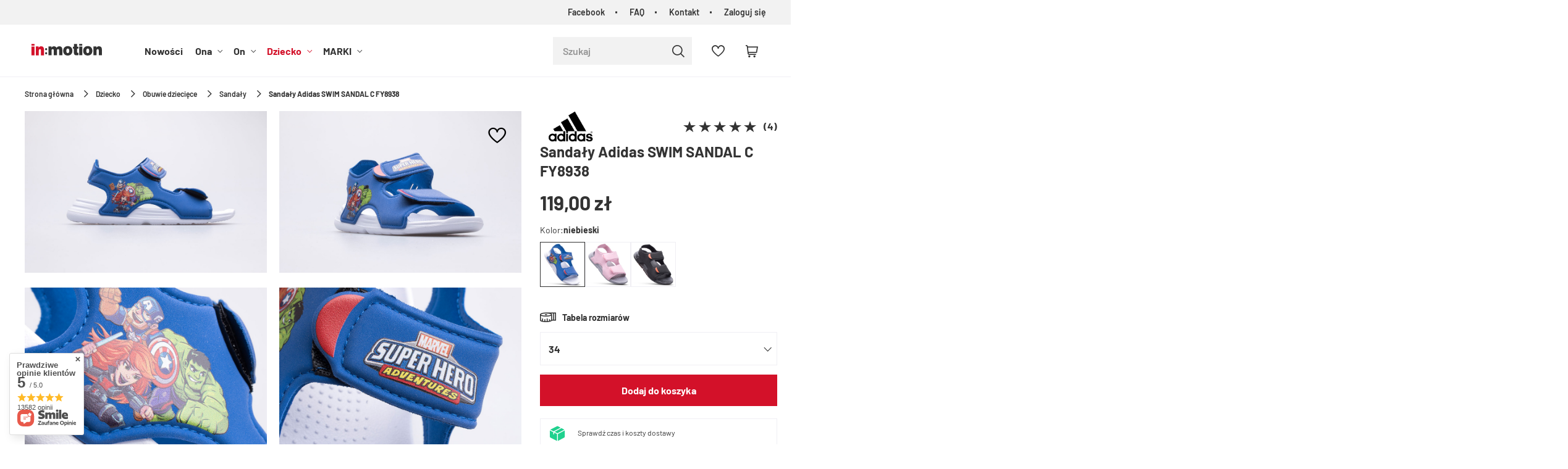

--- FILE ---
content_type: text/html; charset=utf-8
request_url: https://inmotion.pl/product-pol-24823-Sandaly-Adidas-SWIM-SANDAL-C-FY8938.html?selected_size=86
body_size: 42655
content:
<!DOCTYPE html SYSTEM "about:legacy-compat">
<html lang="pl" class=""> 
    <head>
         
 
 
 

<meta name='viewport' content='user-scalable=no, initial-scale = 1.0, maximum-scale = 1.0, width=device-width'/><link rel="preload" crossorigin="anonymous" as="font" href="/data/designs/smarty/5_14/gfx/pol/fontello.woff?v=2">

 

 

 


<meta http-equiv="Content-Type" content="text/html; charset=utf-8"/>
<meta http-equiv="Content-Language" content="pol"/>
    <meta http-equiv="X-UA-Compatible" content="IE=edge"/>

    <title>Sandały Adidas SWIM SANDAL C FY8938 - sklep in:motion.pl</title>

    <meta name="keywords" content=""/>

    <meta name="description" content="Sandały Adidas SWIM SANDAL C FY8938 - w najlepszej cenie. Wysyłka w 24h. Bezpieczne płatności. Liczne promocje i rabaty. Sprawdź!"/>
        
<link rel="icon" href="/data/designs/smarty/5_14/gfx/pol/favicon.ico" />

    <meta name="theme-color" content="#000000"/>
    <meta name="msapplication-navbutton-color" content="#000000"/>
    <meta name="apple-mobile-web-app-status-bar-style" content="#000000"/>

 
 
    
 
            <link rel="stylesheet" type="text/css" href="/data/designs/smarty/5_14/gfx/pol/projector.css.gzip?r=1734000166463"/>
     
 

<link rel="preload" href="/data/designs/smarty/5_14/gfx/pol/barlow-v12-latin_latin-ext-regular.woff2" as="font" type="font/woff2" crossorigin>
<link rel="preload" href="/data/designs/smarty/5_14/gfx/pol/barlow-v12-latin_latin-ext-600.woff2" as="font" type="font/woff2" crossorigin>


     
            
<script>
    var app_shop = {
        urls: {
            prefix: 'data="/gfx/'.replace('data="', '') + 'pol/',
            graphql: "/graphql/v1/",
        },
        vars: {
            priceType: 'gross',
            priceTypeVat: 'true',
            geoipCountryCode: 'US',
        },
        txt: { 
            priceTypeText: "  brutto"
        },
        fn: {},
        fnrun: {},
        files: [],
        graphql: {},
        oscop: true
    };

    const getCookieByName= (name) => {
        const value=`; ${document.cookie}`;
        const parts = value.split(`; ${name}=`);
        if(parts.length === 2) return parts.pop().split(';').shift(); 
        return false;
    };
    
    function hideClosedBars(){
        const closedBarsArray= JSON.parse(localStorage.getItem('closedBars'))||[];
        if(closedBarsArray.length) {
            const styleElement = document.createElement('style');
            styleElement.textContent= `${closedBarsArray.map((el)=>`#${el}`).join(',')}{display:none !important;}`;
            document.head.appendChild(styleElement);
        }
    }
    hideClosedBars();
</script>

 
 
 

    <meta name="robots" content="index,follow"/>

 
            <meta name="expires" content="never"/>
                <meta name="distribution" content="global"/>
     

    <meta name="rating" content="general"/>

    <meta name="Author" content="inmotion.pl na bazie IdoSell (www.idosell.com/shop)."/>

         
<!-- Begin LoginOptions html -->

<style>
#client_new_social .service_item[data-name="service_Apple"]:before, 
#cookie_login_social_more .service_item[data-name="service_Apple"]:before,
.oscop_contact .oscop_login__service[data-service="Apple"]:before {
    display: block;
    height: 2.6rem;
    content: url('/gfx/standards/apple.svg?r=1743165583');
}
.oscop_contact .oscop_login__service[data-service="Apple"]:before {
    height: auto;
    transform: scale(0.8);
}
#client_new_social .service_item[data-name="service_Apple"]:has(img.service_icon):before,
#cookie_login_social_more .service_item[data-name="service_Apple"]:has(img.service_icon):before,
.oscop_contact .oscop_login__service[data-service="Apple"]:has(img.service_icon):before {
    display: none;
}
</style>

<!-- End LoginOptions html -->

<!-- Open Graph -->
<meta property="og:type" content="website"><meta property="og:url" content="https://inmotion.pl/product-pol-24823-Sandaly-Adidas-SWIM-SANDAL-C-FY8938.html
"><meta property="og:title" content="Sandały Adidas SWIM SANDAL C FY8938"><meta property="og:site_name" content="inmotion.pl"><meta property="og:locale" content="pl_PL"><meta property="og:image" content="https://inmotion.pl/hpeciai/9e3223961444041ba3e68b05ed739ca9/pol_pl_Sandaly-Adidas-SWIM-SANDAL-C-FY8938-24823_1.jpg"><meta property="og:image:width" content="899"><meta property="og:image:height" content="600"><link rel="manifest" href="https://inmotion.pl/data/include/pwa/1/manifest.json?t=3"><meta name="apple-mobile-web-app-capable" content="yes"><meta name="apple-mobile-web-app-status-bar-style" content="black"><meta name="apple-mobile-web-app-title" content="inmotion.pl"><link rel="apple-touch-icon" href="/data/include/pwa/1/icon-128.png"><link rel="apple-touch-startup-image" href="/data/include/pwa/1/logo-512.png" /><meta name="msapplication-TileImage" content="/data/include/pwa/1/icon-144.png"><meta name="msapplication-TileColor" content="#2F3BA2"><meta name="msapplication-starturl" content="/"><script type="application/javascript">var _adblock = true;</script><script async src="/data/include/advertising.js"></script><script type="application/javascript">var statusPWA = {
                online: {
                    txt: "Połączono z internetem",
                    bg: "#5fa341"
                },
                offline: {
                    txt: "Brak połączenia z internetem",
                    bg: "#eb5467"
                }
            }</script><script async type="application/javascript" src="/ajax/js/pwa_online_bar.js?v=1&r=6"></script><script >
window.dataLayer = window.dataLayer || [];
window.gtag = function gtag() {
dataLayer.push(arguments);
}
gtag('consent', 'default', {
'ad_storage': 'denied',
'analytics_storage': 'denied',
'ad_personalization': 'denied',
'ad_user_data': 'denied',
'wait_for_update': 500
});

gtag('set', 'ads_data_redaction', true);
</script><script id="iaiscript_1" data-requirements="W10=" data-ga4_sel="ga4script">
window.iaiscript_1 = `<${'script'}  class='google_consent_mode_update'>
gtag('consent', 'update', {
'ad_storage': 'granted',
'analytics_storage': 'granted',
'ad_personalization': 'granted',
'ad_user_data': 'granted'
});
</${'script'}>`;
</script>
<!-- End Open Graph -->

<link rel="canonical" href="https://inmotion.pl/product-pol-24823-Sandaly-Adidas-SWIM-SANDAL-C-FY8938.html" />

                <!-- Global site tag (gtag.js) -->
                <script  async src="https://www.googletagmanager.com/gtag/js?id=G-CNJ897K0Y0"></script>
                <script >
                    window.dataLayer = window.dataLayer || [];
                    window.gtag = function gtag(){dataLayer.push(arguments);}
                    gtag('js', new Date());
                    
                    gtag('config', 'G-CNJ897K0Y0');

                </script>
                
<!-- Begin additional html or js -->


<!--2|1|2-->
<!-- Global site tag (gtag.js) - Google Ads: 979560799 -->
<script async src="https://www.googletagmanager.com/gtag/js?id=AW-979560799"></script>
<script>
  window.dataLayer = window.dataLayer || [];
  function gtag(){dataLayer.push(arguments);}
  gtag('js', new Date());

  gtag('config', 'AW-979560799');
</script>
<!--10|1|6| modified: 2021-02-23 08:22:12-->
<!-- Google Tag Manager -->
<script>(function(w,d,s,l,i){w[l]=w[l]||[];w[l].push({'gtm.start':
new Date().getTime(),event:'gtm.js'});var f=d.getElementsByTagName(s)[0],
j=d.createElement(s),dl=l!='dataLayer'?'&l='+l:'';j.async=true;j.src=
'https://www.googletagmanager.com/gtm.js?id='+i+dl;f.parentNode.insertBefore(j,f);
})(window,document,'script','dataLayer','GTM-5FTX256');</script>
<!-- End Google Tag Manager -->
<!--12|1|7-->
<script>const canonArrayFrom = ['https://inmotion.pl/WYPRZEDAZ-sdiscount-pol.html?filter_node[1]=152&filter_producer=&filter_price=&filter_sizes=,,&filter_traits[21]=', 'https://inmotion.pl/WYPRZEDAZ-sdiscount-pol.html?filter_node[1]=156&filter_producer=&filter_price=&filter_sizes=,,&filter_traits[21]=', 'https://inmotion.pl/pol_m_Dziecko-175.html?filter_node[1]=&filter_producer=&filter_price=&filter_sizes=,,&filter_traits[21]=&filter_discount=y', 'https://inmotion.pl/client-rebate.php'];

const canonArrayTo = ['https://inmotion.pl/WYPRZEDAZ-sdiscount-pol.html', 'https://inmotion.pl/WYPRZEDAZ-sdiscount-pol.html', 'https://inmotion.pl/pol_m_Dziecko-175.html', 'https://inmotion.pl/client-rebate.php'];

const canonIndex = canonArrayFrom.findIndex((element) => element == window.location.href);
const canonical = document.querySelector('link[rel="canonical"]');
if(canonIndex != -1){
  if (canonical !== null) {
    canonical.href = canonArrayTo[canonIndex];
  }else{
    let link = document.createElement('link');
    link.setAttribute('rel', 'canonical');
    link.setAttribute('href', canonArrayTo[canonIndex]);
    document.head.appendChild(link);
  }
}</script>
<!--23|1|13| modified: 2023-11-30 10:20:45-->
<style>
.hotspot .omnibus_short,
.hotspot .omnibus_price,
#search .omnibus_short,
#search .omnibus_price {
    display: none !important;
}
</style>
<!--24|1|14| modified: 2023-08-16 15:50:21-->
<style>
    #search .product__icon,
    .hotspot .product__icon {
        background: #F0EFF4;
    }

    #search .product__icon img,
    .hotspot .product__icon img {
        mix-blend-mode: multiply;
    }
</style>
<!--31|1|21| modified: 2025-05-05 10:58:15-->
<style>
header #menu_categories a.navbar__link[href="/Promocja-spromo-pol.html"] {
    color: #fcff00;
}

header #menu_categories a.navbar__link[href="/Promocja-spromo-pol.html"]:hover {
    color: #ffda8a;
}

header #menu_categories a.navbar__link[href="/Promocja-spromo-pol.html"]:before {
    content: '';
    position: absolute;
    left: 0;
    top: 50%;
    width: 100%;
    height: 28px;
    background: #292929;
    display: block;
    z-index: -1;
    transform: translateY(-50%);
}
</style>
<!--32|1|22| modified: 2024-01-16 10:03:05-->
<style>
@media (min-width: 979px) {
#menu_search.--focus.--open .menu_search__item.--results {
width: 550px;
    left: auto;
    right: 0;
    position: absolute;
}
}
</style>
<!--37|1|27-->
<style>
div#top_wholesaler {
    display: none !important;
}
</style>

<!-- End additional html or js -->
                <script>
                if (window.ApplePaySession && window.ApplePaySession.canMakePayments()) {
                    var applePayAvailabilityExpires = new Date();
                    applePayAvailabilityExpires.setTime(applePayAvailabilityExpires.getTime() + 2592000000); //30 days
                    document.cookie = 'applePayAvailability=yes; expires=' + applePayAvailabilityExpires.toUTCString() + '; path=/;secure;'
                    var scriptAppleJs = document.createElement('script');
                    scriptAppleJs.src = "/ajax/js/apple.js?v=3";
                    if (document.readyState === "interactive" || document.readyState === "complete") {
                          document.body.append(scriptAppleJs);
                    } else {
                        document.addEventListener("DOMContentLoaded", () => {
                            document.body.append(scriptAppleJs);
                        });  
                    }
                } else {
                    document.cookie = 'applePayAvailability=no; path=/;secure;'
                }
                </script>
                <script>let paypalDate = new Date();
                    paypalDate.setTime(paypalDate.getTime() + 86400000);
                    document.cookie = 'payPalAvailability_PLN=-1; expires=' + paypalDate.getTime() + '; path=/; secure';
                </script> 

                    <link rel="preload" as="image" href="/hpeciai/4edf33a8013268b1ac05c6d6d8cc7fef/pol_pm_Sandaly-Adidas-SWIM-SANDAL-C-FY8938-24823_1.jpg">
            </head>
    <body> 
        
<!-- Begin additional html or js -->


<!--11|1|6-->
<!-- Google Tag Manager (noscript) --><noscript><iframe src="https://www.googletagmanager.com/ns.html?id=GTM-5FTX256"
height="0" width="0" style="display:none;visibility:hidden"></iframe></noscript><!-- End Google Tag Manager (noscript) -->

<!-- End additional html or js -->
 

         
         
         
         
         
         
         
         
         

        <script>
            var script = document.createElement('script');
            script.src = app_shop.urls.prefix + 'envelope.js';
            document.getElementsByTagName('body')[0].insertBefore(script, document.getElementsByTagName('body')[0].firstChild);
        </script>
        <div id="container" class="projector_page  container">

                    <header class="header">
        <!--Javascript (menu_javascript, 116372.1)-->


            
<script class="ajaxLoad">
        
                    
    app_shop.vars.vat_registered = "true";
    app_shop.vars.currency_format = "###,##0.00";
    
            app_shop.vars.currency_before_value = false;
        
            app_shop.vars.currency_space = true;
                    
    app_shop.vars.symbol = "zł";
    app_shop.vars.id= "PLN";
    app_shop.vars.baseurl = "http://inmotion.pl/";
    app_shop.vars.sslurl= "https://inmotion.pl/";
    app_shop.vars.curr_url= "%2Fproduct-pol-24823-Sandaly-Adidas-SWIM-SANDAL-C-FY8938.html%3Fselected_size%3D86";
    
                    
    var currency_decimal_separator = ',';
    var currency_grouping_separator = ' ';
                
            app_shop.vars.blacklist_extension = [
             "exe"
             ,"com"
             ,"swf"
             ,"js"
             ,"php"
                    ];
        
            app_shop.vars.blacklist_mime = [
             "application/javascript"
             ,"application/octet-stream"
             ,"message/http"
             ,"text/javascript"
             ,"application/x-deb"
             ,"application/x-javascript"
             ,"application/x-shockwave-flash"
             ,"application/x-msdownload"
                    ];
        
            app_shop.urls.contact = "/contact-pol.html";
    </script>

<div id="viewType" style="display:none"></div>
        <!--Sugerowany sklep dla języka (menu_suggested_shop_for_language, 112162.1)-->

 
        <div id="top_menu" class="top_menu d-flex justify-content-between" ><div id="top_menu__menu" class="top_menu__menu d-none d-md-flex flex-fill"><ul class="d-flex justify-content-end"><li><a href="https://bit.ly/inmotion-facebook" target="_self" title="Facebook">Facebook</a></li><li><a href="/Najczesciej-zadawane-pytania-FAQ-cabout-pol-39.html" target="_self" title="FAQ">FAQ</a></li><li><a href="/contact.php" target="_self" title="Kontakt">Kontakt</a></li><li><a href="https://inmotion.pl/login.php" title="Zaloguj się">Zaloguj się</a></li></ul></div></div>        <!--Górne menu (menu_top, 106526.1)-->
<div id="logo" class="logo d-flex align-items-center justify-content-start"><a class="d-inline-block" href="/" target="_self"><img src="/data/gfx/mask/pol/logo_1_big.svg" alt="Sklep sportowy in:motion" width="200" height="40"></a></div>          <!--Szybkie wyszukiwanie (menu_search, 120950.1)-->
<form method="get" id="menu_search" class="menu_search" action="https://inmotion.pl/search.php"><a href="#showSearchForm" class="menu_search__mobile"></a><div class="menu_search__block"><div class="menu_search__item --input"><input class="menu_search__input" type="text" name="text" autocomplete="off" placeholder="Szukaj" ><button class="menu_search__submit" type="submit"></button></div><div class="menu_search__item --results search_result"></div></div></form>        <!--Ustawienia języka oraz walut (menu_settings, 109097.1)-->
<div id="menu_settings" class="d-flex align-items-center justify-content-center justify-content-lg-end"></div>
        <div id="menu_links" class="menu_links d-flex align-items-center"><a href="https://inmotion.pl/basketedit.php?mode=2" class="menu_links__link menu_links__link--wishlist d-flex align-items-center justify-content-center" title="Lista zakupowa"><span class="menu_links__icon"><i class="icon-heart-2"></i></span><span class="menu_links__count"></span></a></div>
        <div id="headerBasket" class="headerBasket "><a class="headerBasket__link" href="/basketedit.php"><span class="headerBasket__badge"></span><strong class="headerBasket__price">0,00 zł</strong></a></div>        
<nav id="menu_categories" class="navbar">
    <button type="button" class="d-md-none navbar__toggler"><i class="icon-menu"></i></button>

    <div class="navbar__collapse" id="menu_navbar">
        <ul class="navbar__nav">
                            <li class="navbar__item">
                                                                 
                        <a href="/Nowosc-snewproducts-pol.html" target="_self" title="Nowości" class="navbar__link">
                                            Nowości
                     
                        </a>
                                        
                                    </li>
                            <li class="navbar__item">
                                                                 
                        <a href="/pl/menu/ona" target="_self" title="Ona" class="navbar__link">
                                            Ona
                     
                        </a>
                                        
                                            <ul class="navbar__subnav  ">
                                                            <li class="navbar__item">
                                    <a 
                                         target="_self"   
                                        class="navbar__link"  
                                        href="/pl/menu/odziez-sportowa-damska"
                                    >
                    
                                                                                    Odzież damska 
                                                                            </a>
                                    
                                                                            <ul class="navbar__subsubnav">
                                                                                            <li class="navbar__item">
                                                    <a 
                                                         target="_self"   
                                                        class="navbar__link"  
                                                        href="/pl/menu/koszulki-sportowe-damskie"
                                                    >
                                                                                                                    Koszulki 
                                                                                                            </a>
                                                </li>
                                                                                            <li class="navbar__item">
                                                    <a 
                                                         target="_self"   
                                                        class="navbar__link"  
                                                        href="/pl/menu/bluzy-sportowe-damskie"
                                                    >
                                                                                                                    Bluzy 
                                                                                                            </a>
                                                </li>
                                                                                            <li class="navbar__item">
                                                    <a 
                                                         target="_self"   
                                                        class="navbar__link"  
                                                        href="/pl/menu/kurtki-sportowe-damskie"
                                                    >
                                                                                                                    Kurtki i bezrękawniki 
                                                                                                            </a>
                                                </li>
                                                                                            <li class="navbar__item">
                                                    <a 
                                                         target="_self"   
                                                        class="navbar__link"  
                                                        href="/pl/menu/spodnie-sportowe-damskie"
                                                    >
                                                                                                                    Spodnie i legginsy 
                                                                                                            </a>
                                                </li>
                                                                                            <li class="navbar__item">
                                                    <a 
                                                         target="_self"   
                                                        class="navbar__link"  
                                                        href="/pl/menu/spodenki-sportowe-damskie"
                                                    >
                                                                                                                    Spodenki 
                                                                                                            </a>
                                                </li>
                                                                                            <li class="navbar__item">
                                                    <a 
                                                         target="_self"   
                                                        class="navbar__link"  
                                                        href="/pl/menu/bielizna-sportowa-damska"
                                                    >
                                                                                                                    Bielizna 
                                                                                                            </a>
                                                </li>
                                                                                            <li class="navbar__item">
                                                    <a 
                                                         target="_self"   
                                                        class="navbar__link"  
                                                        href="/pl/menu/sukienki-i-spodnice"
                                                    >
                                                                                                                    Sukienki i spódnice 
                                                                                                            </a>
                                                </li>
                                                                                         
                                                <li class="navbar__item navbar__item--all">
                                                    <a href="/pl/menu/odziez-sportowa-damska" target="_self" title="Odzież damska" class="navbar__link">
                                                        Zobacz wszystkie
                                                    </a>
                                                </li>
                                                                                    </ul>
                                                                    </li>
                                                            <li class="navbar__item">
                                    <a 
                                         target="_self"   
                                        class="navbar__link"  
                                        href="/pl/menu/obuwie-sportowe-damskie"
                                    >
                    
                                                                                    Obuwie damskie 
                                                                            </a>
                                    
                                                                            <ul class="navbar__subsubnav">
                                                                                            <li class="navbar__item">
                                                    <a 
                                                         target="_self"   
                                                        class="navbar__link"  
                                                        href="/pl/menu/buty-lifestylowe-damskie"
                                                    >
                                                                                                                    Buty lifestylowe 
                                                                                                            </a>
                                                </li>
                                                                                            <li class="navbar__item">
                                                    <a 
                                                         target="_self"   
                                                        class="navbar__link"  
                                                        href="/pl/menu/klapki-damskie"
                                                    >
                                                                                                                    Klapki 
                                                                                                            </a>
                                                </li>
                                                                                            <li class="navbar__item">
                                                    <a 
                                                         target="_self"   
                                                        class="navbar__link"  
                                                        href="/pl/menu/sandaly-sportowe-damskie"
                                                    >
                                                                                                                    Sandały 
                                                                                                            </a>
                                                </li>
                                                                                            <li class="navbar__item">
                                                    <a 
                                                         target="_self"   
                                                        class="navbar__link"  
                                                        href="/pl/menu/buty-zimowe-damskie-sportowe"
                                                    >
                                                                                                                    Buty zimowe 
                                                                                                            </a>
                                                </li>
                                                                                            <li class="navbar__item">
                                                    <a 
                                                         target="_self"   
                                                        class="navbar__link"  
                                                        href="/pl/menu/buty-treningowe-damskie"
                                                    >
                                                                                                                    Buty treningowe 
                                                                                                            </a>
                                                </li>
                                                                                            <li class="navbar__item">
                                                    <a 
                                                         target="_self"   
                                                        class="navbar__link"  
                                                        href="/pl/menu/buty-trekkingowe-damskie"
                                                    >
                                                                                                                    Buty trekkingowe 
                                                                                                            </a>
                                                </li>
                                                                                            <li class="navbar__item">
                                                    <a 
                                                         target="_self"   
                                                        class="navbar__link"  
                                                        href="/pl/menu/buty-sportowe-damskie"
                                                    >
                                                                                                                    Buty sportowe 
                                                                                                            </a>
                                                </li>
                                                                                            <li class="navbar__item">
                                                    <a 
                                                         target="_self"   
                                                        class="navbar__link"  
                                                        href="/pl/menu/baletki-damskie"
                                                    >
                                                                                                                    Baletki 
                                                                                                            </a>
                                                </li>
                                                                                         
                                                <li class="navbar__item navbar__item--all">
                                                    <a href="/pl/menu/obuwie-sportowe-damskie" target="_self" title="Obuwie damskie" class="navbar__link">
                                                        Zobacz wszystkie
                                                    </a>
                                                </li>
                                                                                    </ul>
                                                                    </li>
                                                            <li class="navbar__item">
                                    <a 
                                         target="_self"   
                                        class="navbar__link"  
                                        href="/pl/menu/akcesoria-sportowe-damskie"
                                    >
                    
                                                                                    Akcesoria i dodatki damskie 
                                                                            </a>
                                    
                                                                            <ul class="navbar__subsubnav">
                                                                                            <li class="navbar__item">
                                                    <a 
                                                         target="_self"   
                                                        class="navbar__link"  
                                                        href="/pl/menu/akcesoria-narciarskie-damskie"
                                                    >
                                                                                                                    Akcesoria narciarskie 
                                                                                                            </a>
                                                </li>
                                                                                            <li class="navbar__item">
                                                    <a 
                                                         target="_self"   
                                                        class="navbar__link"  
                                                        href="/pl/menu/akcesoria-rowerowe-damskie"
                                                    >
                                                                                                                    Akcesoria rowerowe 
                                                                                                            </a>
                                                </li>
                                                                                            <li class="navbar__item">
                                                    <a 
                                                         target="_self"   
                                                        class="navbar__link"  
                                                        href="/pl/menu/torby-i-plecaki-damskie"
                                                    >
                                                                                                                    Torby i plecaki 
                                                                                                            </a>
                                                </li>
                                                                                            <li class="navbar__item">
                                                    <a 
                                                         target="_self"   
                                                        class="navbar__link"  
                                                        href="/pl/menu/czapki-damskie"
                                                    >
                                                                                                                    Czapki 
                                                                                                            </a>
                                                </li>
                                                                                            <li class="navbar__item">
                                                    <a 
                                                         target="_self"   
                                                        class="navbar__link"  
                                                        href="/pl/menu/spiwory-damskie"
                                                    >
                                                                                                                    Śpiwory 
                                                                                                            </a>
                                                </li>
                                                                                            <li class="navbar__item">
                                                    <a 
                                                         target="_self"   
                                                        class="navbar__link"  
                                                        href="/pl/menu/dodatki-sportowe-damskie"
                                                    >
                                                                                                                    Dodatki 
                                                                                                            </a>
                                                </li>
                                                                                            <li class="navbar__item">
                                                    <a 
                                                         target="_self"   
                                                        class="navbar__link"  
                                                        href="/pl/menu/reczniki-kapielowe-damskie"
                                                    >
                                                                                                                    Ręczniki 
                                                                                                            </a>
                                                </li>
                                                                                            <li class="navbar__item">
                                                    <a 
                                                         target="_self"   
                                                        class="navbar__link"  
                                                        href="/pl/menu/rekawiczki-damskie"
                                                    >
                                                                                                                    Rękawiczki 
                                                                                                            </a>
                                                </li>
                                                                                            <li class="navbar__item">
                                                    <a 
                                                         target="_self"   
                                                        class="navbar__link"  
                                                        href="/pl/menu/okulary-damskie"
                                                    >
                                                                                                                    Okulary 
                                                                                                            </a>
                                                </li>
                                                                                            <li class="navbar__item">
                                                    <a 
                                                         target="_self"   
                                                        class="navbar__link"  
                                                        href="/pl/menu/bandany-kominiarki-szaliki-damskie"
                                                    >
                                                                                                                    Bandany, kominiarki, szaliki 
                                                                                                            </a>
                                                </li>
                                                                                            <li class="navbar__item">
                                                    <a 
                                                         target="_self"   
                                                        class="navbar__link"  
                                                        href="/pl/menu/gogle-damskie"
                                                    >
                                                                                                                    Gogle 
                                                                                                            </a>
                                                </li>
                                                                                            <li class="navbar__item">
                                                    <a 
                                                         target="_self"   
                                                        class="navbar__link"  
                                                        href="/pl/menu/portfele-sportowe-damskie"
                                                    >
                                                                                                                    Portfele 
                                                                                                            </a>
                                                </li>
                                                                                            <li class="navbar__item">
                                                    <a 
                                                         target="_self"   
                                                        class="navbar__link"  
                                                        href="/pl/menu/akcesoria-treningowe-damskie"
                                                    >
                                                                                                                    Akcesoria treningowe 
                                                                                                            </a>
                                                </li>
                                                                                            <li class="navbar__item">
                                                    <a 
                                                         target="_self"   
                                                        class="navbar__link"  
                                                        href="/pl/menu/pielegnacja-obuwia-i-odziezy-kobiety"
                                                    >
                                                                                                                    Pielęgnacja obuwia i odzieży 
                                                                                                            </a>
                                                </li>
                                                                                            <li class="navbar__item">
                                                    <a 
                                                         target="_self"   
                                                        class="navbar__link"  
                                                        href="/pl/menu/akcesoria-turystyczne"
                                                    >
                                                                                                                    Akcesoria turystyczne 
                                                                                                            </a>
                                                </li>
                                                                                         
                                                <li class="navbar__item navbar__item--all">
                                                    <a href="/pl/menu/akcesoria-sportowe-damskie" target="_self" title="Akcesoria i dodatki damskie" class="navbar__link">
                                                        Zobacz wszystkie
                                                    </a>
                                                </li>
                                                                                    </ul>
                                                                    </li>
                                                            <li class="navbar__item">
                                    <a 
                                         target="_self"   
                                        class="navbar__link"  
                                        href="/pl/menu/ona-sporty"
                                    >
                    
                                                                                    Sporty 
                                                                            </a>
                                    
                                                                            <ul class="navbar__subsubnav">
                                                                                            <li class="navbar__item">
                                                    <a 
                                                         target="_self"   
                                                        class="navbar__link"  
                                                        href="/pl/menu/turystyka-kobiety"
                                                    >
                                                                                                                    Turystyka 
                                                                                                            </a>
                                                </li>
                                                                                            <li class="navbar__item">
                                                    <a 
                                                         target="_self"   
                                                        class="navbar__link"  
                                                        href="/pl/menu/bieganie-kobiety"
                                                    >
                                                                                                                    Bieganie 
                                                                                                            </a>
                                                </li>
                                                                                            <li class="navbar__item">
                                                    <a 
                                                         target="_self"   
                                                        class="navbar__link"  
                                                        href="/pl/menu/jazda-na-rowerze-kobiety"
                                                    >
                                                                                                                    Jazda na rowerze 
                                                                                                            </a>
                                                </li>
                                                                                            <li class="navbar__item">
                                                    <a 
                                                         target="_self"   
                                                        class="navbar__link"  
                                                        href="/pl/menu/narciarstwo-kobiety"
                                                    >
                                                                                                                    Narciarstwo 
                                                                                                            </a>
                                                </li>
                                                                                            <li class="navbar__item">
                                                    <a 
                                                         target="_self"   
                                                        class="navbar__link"  
                                                        href="/pl/menu/trening-fitness-kobiety"
                                                    >
                                                                                                                    Trening/Fitness 
                                                                                                            </a>
                                                </li>
                                                                                            <li class="navbar__item">
                                                    <a 
                                                         target="_self"   
                                                        class="navbar__link"  
                                                        href="/pl/menu/plywanie-kobiety"
                                                    >
                                                                                                                    Pływanie 
                                                                                                            </a>
                                                </li>
                                                                                         
                                                <li class="navbar__item navbar__item--all">
                                                    <a href="/pl/menu/ona-sporty" target="_self" title="Sporty" class="navbar__link">
                                                        Zobacz wszystkie
                                                    </a>
                                                </li>
                                                                                    </ul>
                                                                    </li>
                                                        
                             
                                <li class="navbar__item navbar__item--all d-md-none">
                                    <a href="/pl/menu/ona" target="_self" title="Ona" class="navbar__link">
                                        Zobacz wszystkie
                                    </a>
                                </li>
                                                        <div class="navbar__item--wrapper">
                                                                                                <li class="navbar__item navbar__link--gfx">
                                        <a  title="Teraz popularne" target="_self" href="https://inmotion.pl/pl/menu/kurtki-sportowe-damskie">
                                            <span>Teraz popularne</span>
                                            <img src="/data/designs/smarty/5_14/gfx/pol/loader.gif?r=1734000166463" data-src="/data/gfx/pol/navigation/1_2_i_267.webp" class="navbar__banner b-lazy" alt="Teraz popularne">
                                        </a>
                                    </li>
                                                                                                                                <li class="navbar__item navbar__link--gfx">
                                        <a  title="Obecnie modne" target="_self" href="/pl/menu/bluzy-sportowe-damskie">
                                            <span>Obecnie modne</span>
                                            <img src="/data/designs/smarty/5_14/gfx/pol/loader.gif?r=1734000166463" data-src="/data/gfx/pol/navigation/1_2_i_268.webp" class="navbar__banner b-lazy" alt="Obecnie modne">
                                        </a>
                                    </li>
                                                                                        </div>
                        </ul>
                                    </li>
                            <li class="navbar__item">
                                                                 
                        <a href="/pl/menu/on" target="_self" title="On" class="navbar__link">
                                            On
                     
                        </a>
                                        
                                            <ul class="navbar__subnav  ">
                                                            <li class="navbar__item">
                                    <a 
                                         target="_self"   
                                        class="navbar__link"  
                                        href="/pl/menu/odziez-sportowa-meska"
                                    >
                    
                                                                                    Odzież męska 
                                                                            </a>
                                    
                                                                            <ul class="navbar__subsubnav">
                                                                                            <li class="navbar__item">
                                                    <a 
                                                         target="_self"   
                                                        class="navbar__link"  
                                                        href="/pl/menu/koszulki-sportowe-meskie"
                                                    >
                                                                                                                    Koszulki 
                                                                                                            </a>
                                                </li>
                                                                                            <li class="navbar__item">
                                                    <a 
                                                         target="_self"   
                                                        class="navbar__link"  
                                                        href="/pl/menu/bluzy-sportowe-meskie"
                                                    >
                                                                                                                    Bluzy 
                                                                                                            </a>
                                                </li>
                                                                                            <li class="navbar__item">
                                                    <a 
                                                         target="_self"   
                                                        class="navbar__link"  
                                                        href="/pl/menu/kurtki-sportowe-meskie"
                                                    >
                                                                                                                    Kurtki i bezrękawniki 
                                                                                                            </a>
                                                </li>
                                                                                            <li class="navbar__item">
                                                    <a 
                                                         target="_self"   
                                                        class="navbar__link"  
                                                        href="/pl/menu/spodnie-sportowe-meskie"
                                                    >
                                                                                                                    Spodnie 
                                                                                                            </a>
                                                </li>
                                                                                            <li class="navbar__item">
                                                    <a 
                                                         target="_self"   
                                                        class="navbar__link"  
                                                        href="/pl/menu/spodenki-sportowe-meskie"
                                                    >
                                                                                                                    Spodenki 
                                                                                                            </a>
                                                </li>
                                                                                            <li class="navbar__item">
                                                    <a 
                                                         target="_self"   
                                                        class="navbar__link"  
                                                        href="/pl/menu/bielizna-sportowa-meska"
                                                    >
                                                                                                                    Bielizna 
                                                                                                            </a>
                                                </li>
                                                                                            <li class="navbar__item">
                                                    <a 
                                                         target="_self"   
                                                        class="navbar__link"  
                                                        href="/pl/menu/dresy-meskie"
                                                    >
                                                                                                                    Dresy 
                                                                                                            </a>
                                                </li>
                                                                                         
                                                <li class="navbar__item navbar__item--all">
                                                    <a href="/pl/menu/odziez-sportowa-meska" target="_self" title="Odzież męska" class="navbar__link">
                                                        Zobacz wszystkie
                                                    </a>
                                                </li>
                                                                                    </ul>
                                                                    </li>
                                                            <li class="navbar__item">
                                    <a 
                                         target="_self"   
                                        class="navbar__link"  
                                        href="/pl/menu/obuwie-sportowe-meskie"
                                    >
                    
                                                                                    Obuwie męskie 
                                                                            </a>
                                    
                                                                            <ul class="navbar__subsubnav">
                                                                                            <li class="navbar__item">
                                                    <a 
                                                         target="_self"   
                                                        class="navbar__link"  
                                                        href="/pl/menu/buty-lifestylowe-meskie"
                                                    >
                                                                                                                    Buty lifestylowe 
                                                                                                            </a>
                                                </li>
                                                                                            <li class="navbar__item">
                                                    <a 
                                                         target="_self"   
                                                        class="navbar__link"  
                                                        href="/pl/menu/klapki-meskie"
                                                    >
                                                                                                                    Klapki 
                                                                                                            </a>
                                                </li>
                                                                                            <li class="navbar__item">
                                                    <a 
                                                         target="_self"   
                                                        class="navbar__link"  
                                                        href="/pl/menu/sandaly-sportowe-meskie"
                                                    >
                                                                                                                    Sandały 
                                                                                                            </a>
                                                </li>
                                                                                            <li class="navbar__item">
                                                    <a 
                                                         target="_self"   
                                                        class="navbar__link"  
                                                        href="/pl/menu/buty-zimowe-meskie-sportowe"
                                                    >
                                                                                                                    Buty zimowe 
                                                                                                            </a>
                                                </li>
                                                                                            <li class="navbar__item">
                                                    <a 
                                                         target="_self"   
                                                        class="navbar__link"  
                                                        href="/pl/menu/buty-treningowe-meskie"
                                                    >
                                                                                                                    Buty treningowe 
                                                                                                            </a>
                                                </li>
                                                                                            <li class="navbar__item">
                                                    <a 
                                                         target="_self"   
                                                        class="navbar__link"  
                                                        href="/pl/menu/buty-trekkingowe-meskie"
                                                    >
                                                                                                                    Buty trekkingowe 
                                                                                                            </a>
                                                </li>
                                                                                            <li class="navbar__item">
                                                    <a 
                                                         target="_self"   
                                                        class="navbar__link"  
                                                        href="/pl/menu/buty-sportowe-meskie"
                                                    >
                                                                                                                    Buty sportowe 
                                                                                                            </a>
                                                </li>
                                                                                            <li class="navbar__item">
                                                    <a 
                                                         target="_self"   
                                                        class="navbar__link"  
                                                        href="/pl/menu/baletki-meskie"
                                                    >
                                                                                                                    Baletki 
                                                                                                            </a>
                                                </li>
                                                                                         
                                                <li class="navbar__item navbar__item--all">
                                                    <a href="/pl/menu/obuwie-sportowe-meskie" target="_self" title="Obuwie męskie" class="navbar__link">
                                                        Zobacz wszystkie
                                                    </a>
                                                </li>
                                                                                    </ul>
                                                                    </li>
                                                            <li class="navbar__item">
                                    <a 
                                         target="_self"   
                                        class="navbar__link"  
                                        href="/pl/menu/akcesoria-sportowe-meskie"
                                    >
                    
                                                                                    Akcesoria i dodatki męskie 
                                                                            </a>
                                    
                                                                            <ul class="navbar__subsubnav">
                                                                                            <li class="navbar__item">
                                                    <a 
                                                         target="_self"   
                                                        class="navbar__link"  
                                                        href="/pl/menu/akcesoria-narciarskie-meskie"
                                                    >
                                                                                                                    Narciarskie 
                                                                                                            </a>
                                                </li>
                                                                                            <li class="navbar__item">
                                                    <a 
                                                         target="_self"   
                                                        class="navbar__link"  
                                                        href="/pl/menu/akcesoria-rowerowe-meskie"
                                                    >
                                                                                                                    Rowerowe 
                                                                                                            </a>
                                                </li>
                                                                                            <li class="navbar__item">
                                                    <a 
                                                         target="_self"   
                                                        class="navbar__link"  
                                                        href="/pl/menu/torby-i-plecaki-meskie"
                                                    >
                                                                                                                    Torby i plecaki 
                                                                                                            </a>
                                                </li>
                                                                                            <li class="navbar__item">
                                                    <a 
                                                         target="_self"   
                                                        class="navbar__link"  
                                                        href="/pl/menu/czapki-meskie"
                                                    >
                                                                                                                    Czapki 
                                                                                                            </a>
                                                </li>
                                                                                            <li class="navbar__item">
                                                    <a 
                                                         target="_self"   
                                                        class="navbar__link"  
                                                        href="/pl/menu/spiwory-meskie"
                                                    >
                                                                                                                    Śpiwory 
                                                                                                            </a>
                                                </li>
                                                                                            <li class="navbar__item">
                                                    <a 
                                                         target="_self"   
                                                        class="navbar__link"  
                                                        href="/pl/menu/dodatki-sportowe-meskie"
                                                    >
                                                                                                                    Dodatki 
                                                                                                            </a>
                                                </li>
                                                                                            <li class="navbar__item">
                                                    <a 
                                                         target="_self"   
                                                        class="navbar__link"  
                                                        href="/pl/menu/reczniki-kapielowe-meskie"
                                                    >
                                                                                                                    Ręczniki 
                                                                                                            </a>
                                                </li>
                                                                                            <li class="navbar__item">
                                                    <a 
                                                         target="_self"   
                                                        class="navbar__link"  
                                                        href="/pl/menu/rekawiczki-meskie"
                                                    >
                                                                                                                    Rękawiczki 
                                                                                                            </a>
                                                </li>
                                                                                            <li class="navbar__item">
                                                    <a 
                                                         target="_self"   
                                                        class="navbar__link"  
                                                        href="/pl/menu/okulary-meskie"
                                                    >
                                                                                                                    Okulary 
                                                                                                            </a>
                                                </li>
                                                                                            <li class="navbar__item">
                                                    <a 
                                                         target="_self"   
                                                        class="navbar__link"  
                                                        href="/pl/menu/bandany-kominiarki-szaliki-meskie"
                                                    >
                                                                                                                    Bandany, kominiarki, szaliki 
                                                                                                            </a>
                                                </li>
                                                                                            <li class="navbar__item">
                                                    <a 
                                                         target="_self"   
                                                        class="navbar__link"  
                                                        href="/pl/menu/gogle-meskie"
                                                    >
                                                                                                                    Gogle 
                                                                                                            </a>
                                                </li>
                                                                                            <li class="navbar__item">
                                                    <a 
                                                         target="_self"   
                                                        class="navbar__link"  
                                                        href="/pl/menu/kaski-meskie"
                                                    >
                                                                                                                    Kaski 
                                                                                                            </a>
                                                </li>
                                                                                            <li class="navbar__item">
                                                    <a 
                                                         target="_self"   
                                                        class="navbar__link"  
                                                        href="/pl/menu/portfele-sportowe-meskie"
                                                    >
                                                                                                                    Portfele 
                                                                                                            </a>
                                                </li>
                                                                                            <li class="navbar__item">
                                                    <a 
                                                         target="_self"   
                                                        class="navbar__link"  
                                                        href="/pl/menu/akcesoria-treningowe-meskie"
                                                    >
                                                                                                                    Akcesoria treningowe 
                                                                                                            </a>
                                                </li>
                                                                                            <li class="navbar__item">
                                                    <a 
                                                         target="_self"   
                                                        class="navbar__link"  
                                                        href="/pl/menu/pielegnacja-obuwia-i-odziezy-mezczyzna"
                                                    >
                                                                                                                    Pielęgnacja obuwia i odzieży 
                                                                                                            </a>
                                                </li>
                                                                                            <li class="navbar__item">
                                                    <a 
                                                         target="_self"   
                                                        class="navbar__link"  
                                                        href="/pl/menu/akcesoria-turystyczne"
                                                    >
                                                                                                                    Akcesoria turystyczne 
                                                                                                            </a>
                                                </li>
                                                                                         
                                                <li class="navbar__item navbar__item--all">
                                                    <a href="/pl/menu/akcesoria-sportowe-meskie" target="_self" title="Akcesoria i dodatki męskie" class="navbar__link">
                                                        Zobacz wszystkie
                                                    </a>
                                                </li>
                                                                                    </ul>
                                                                    </li>
                                                            <li class="navbar__item">
                                    <a 
                                         target="_self"   
                                        class="navbar__link"  
                                        href="/pl/menu/on-sporty"
                                    >
                    
                                                                                    Sporty 
                                                                            </a>
                                    
                                                                            <ul class="navbar__subsubnav">
                                                                                            <li class="navbar__item">
                                                    <a 
                                                         target="_self"   
                                                        class="navbar__link"  
                                                        href="/pl/menu/turystyka-mezczyzni"
                                                    >
                                                                                                                    Turystyka 
                                                                                                            </a>
                                                </li>
                                                                                            <li class="navbar__item">
                                                    <a 
                                                         target="_self"   
                                                        class="navbar__link"  
                                                        href="/pl/menu/bieganie-mezczyzni"
                                                    >
                                                                                                                    Bieganie 
                                                                                                            </a>
                                                </li>
                                                                                            <li class="navbar__item">
                                                    <a 
                                                         target="_self"   
                                                        class="navbar__link"  
                                                        href="/pl/menu/jazda-na-rowerze-mezczyzni"
                                                    >
                                                                                                                    Jazda na rowerze 
                                                                                                            </a>
                                                </li>
                                                                                            <li class="navbar__item">
                                                    <a 
                                                         target="_self"   
                                                        class="navbar__link"  
                                                        href="/pl/menu/narciarstwo-mezczyzni"
                                                    >
                                                                                                                    Narciarstwo 
                                                                                                            </a>
                                                </li>
                                                                                            <li class="navbar__item">
                                                    <a 
                                                         target="_self"   
                                                        class="navbar__link"  
                                                        href="/pl/menu/trening-fitness-mezczyzni"
                                                    >
                                                                                                                    Trening/Fitness 
                                                                                                            </a>
                                                </li>
                                                                                            <li class="navbar__item">
                                                    <a 
                                                         target="_self"   
                                                        class="navbar__link"  
                                                        href="/pl/menu/plywanie-mezczyzni"
                                                    >
                                                                                                                    Pływanie 
                                                                                                            </a>
                                                </li>
                                                                                         
                                                <li class="navbar__item navbar__item--all">
                                                    <a href="/pl/menu/on-sporty" target="_self" title="Sporty" class="navbar__link">
                                                        Zobacz wszystkie
                                                    </a>
                                                </li>
                                                                                    </ul>
                                                                    </li>
                                                        
                             
                                <li class="navbar__item navbar__item--all d-md-none">
                                    <a href="/pl/menu/on" target="_self" title="On" class="navbar__link">
                                        Zobacz wszystkie
                                    </a>
                                </li>
                                                        <div class="navbar__item--wrapper">
                                                                                                <li class="navbar__item navbar__link--gfx">
                                        <a  title="Teraz popularne" target="_self" href="/pl/menu/kurtki-sportowe-meskie">
                                            <span>Teraz popularne</span>
                                            <img src="/data/designs/smarty/5_14/gfx/pol/loader.gif?r=1734000166463" data-src="/data/gfx/pol/navigation/1_2_i_278.webp" class="navbar__banner b-lazy" alt="Teraz popularne">
                                        </a>
                                    </li>
                                                                                                                                <li class="navbar__item navbar__link--gfx">
                                        <a  title="Obecnie modne" target="_self" href="/pl/menu/bluzy-sportowe-meskie">
                                            <span>Obecnie modne</span>
                                            <img src="/data/designs/smarty/5_14/gfx/pol/loader.gif?r=1734000166463" data-src="/data/gfx/pol/navigation/1_2_i_279.webp" class="navbar__banner b-lazy" alt="Obecnie modne">
                                        </a>
                                    </li>
                                                                                        </div>
                        </ul>
                                    </li>
                            <li class="navbar__item navbar__item--active">
                                                                 
                        <a href="/pl/menu/dziecko" target="_self" title="Dziecko" class="navbar__link navbar__link--active">
                                            Dziecko
                     
                        </a>
                                        
                                            <ul class="navbar__subnav  ">
                                                            <li class="navbar__item">
                                    <a 
                                         target="_self"   
                                        class="navbar__link"  
                                        href="/pl/menu/odziez-sportowa-dla-dziecka"
                                    >
                    
                                                                                    Odzież dziecięca 
                                                                            </a>
                                    
                                                                            <ul class="navbar__subsubnav">
                                                                                            <li class="navbar__item">
                                                    <a 
                                                         target="_self"   
                                                        class="navbar__link"  
                                                        href="/pl/menu/koszulki-dla-dziecka"
                                                    >
                                                                                                                    Koszulki 
                                                                                                            </a>
                                                </li>
                                                                                            <li class="navbar__item">
                                                    <a 
                                                         target="_self"   
                                                        class="navbar__link"  
                                                        href="/pl/menu/bluzy-dla-dziecka"
                                                    >
                                                                                                                    Bluzy 
                                                                                                            </a>
                                                </li>
                                                                                            <li class="navbar__item">
                                                    <a 
                                                         target="_self"   
                                                        class="navbar__link"  
                                                        href="/pl/menu/kurtki-dla-dziecka"
                                                    >
                                                                                                                    Kurtki 
                                                                                                            </a>
                                                </li>
                                                                                            <li class="navbar__item">
                                                    <a 
                                                         target="_self"   
                                                        class="navbar__link"  
                                                        href="/pl/menu/spodnie-dla-dziecka"
                                                    >
                                                                                                                    Spodnie i legginsy 
                                                                                                            </a>
                                                </li>
                                                                                            <li class="navbar__item">
                                                    <a 
                                                         target="_self"   
                                                        class="navbar__link"  
                                                        href="/pl/menu/spodenki-dla-dziecka"
                                                    >
                                                                                                                    Spodenki 
                                                                                                            </a>
                                                </li>
                                                                                            <li class="navbar__item">
                                                    <a 
                                                         target="_self"   
                                                        class="navbar__link"  
                                                        href="/pl/menu/bielizna-dla-dziecka"
                                                    >
                                                                                                                    Bielizna 
                                                                                                            </a>
                                                </li>
                                                                                            <li class="navbar__item">
                                                    <a 
                                                         target="_self"   
                                                        class="navbar__link"  
                                                        href="/pl/menu/dresy-dla-dziecka"
                                                    >
                                                                                                                    Dresy 
                                                                                                            </a>
                                                </li>
                                                                                            <li class="navbar__item">
                                                    <a 
                                                         target="_self"   
                                                        class="navbar__link"  
                                                        href="/pl/menu/sukienki-i-spodnice-dla-dziecka"
                                                    >
                                                                                                                    Sukienki i Spódnice 
                                                                                                            </a>
                                                </li>
                                                                                         
                                                <li class="navbar__item navbar__item--all">
                                                    <a href="/pl/menu/odziez-sportowa-dla-dziecka" target="_self" title="Odzież dziecięca" class="navbar__link">
                                                        Zobacz wszystkie
                                                    </a>
                                                </li>
                                                                                    </ul>
                                                                    </li>
                                                            <li class="navbar__item navbar__item--active">
                                    <a 
                                         target="_self"   
                                        class="navbar__link navbar__link--active"  
                                        href="/pl/menu/obuwie-dla-dziecka"
                                    >
                    
                                                                                    Obuwie dziecięce 
                                                                            </a>
                                    
                                                                            <ul class="navbar__subsubnav">
                                                                                            <li class="navbar__item">
                                                    <a 
                                                         target="_self"   
                                                        class="navbar__link"  
                                                        href="/pl/menu/buty-lifestylowe-dla-dziecka"
                                                    >
                                                                                                                    Buty lifestylowe 
                                                                                                            </a>
                                                </li>
                                                                                            <li class="navbar__item">
                                                    <a 
                                                         target="_self"   
                                                        class="navbar__link"  
                                                        href="/pl/menu/klapki-dzieciece"
                                                    >
                                                                                                                    Klapki 
                                                                                                            </a>
                                                </li>
                                                                                            <li class="navbar__item navbar__item--active">
                                                    <a 
                                                         target="_self"   
                                                        class="navbar__link navbar__link--active"  
                                                        href="/pl/menu/sandaly-dzieciece"
                                                    >
                                                                                                                    Sandały 
                                                                                                            </a>
                                                </li>
                                                                                            <li class="navbar__item">
                                                    <a 
                                                         target="_self"   
                                                        class="navbar__link"  
                                                        href="/pl/menu/buty-zimowe-dla-dziecka"
                                                    >
                                                                                                                    Buty zimowe 
                                                                                                            </a>
                                                </li>
                                                                                            <li class="navbar__item">
                                                    <a 
                                                         target="_self"   
                                                        class="navbar__link"  
                                                        href="/pl/menu/buty-sportowe-dla-dziecka"
                                                    >
                                                                                                                    Buty sportowe 
                                                                                                            </a>
                                                </li>
                                                                                            <li class="navbar__item">
                                                    <a 
                                                         target="_self"   
                                                        class="navbar__link"  
                                                        href="/pl/menu/kalosze-dla-dziecka"
                                                    >
                                                                                                                    Kalosze 
                                                                                                            </a>
                                                </li>
                                                                                            <li class="navbar__item">
                                                    <a 
                                                         target="_self"   
                                                        class="navbar__link"  
                                                        href="/pl/menu/baletki-dla-dziecka"
                                                    >
                                                                                                                    Baletki 
                                                                                                            </a>
                                                </li>
                                                                                            <li class="navbar__item">
                                                    <a 
                                                         target="_self"   
                                                        class="navbar__link"  
                                                        href="/pl/menu/baleriny-dla-dziecka"
                                                    >
                                                                                                                    Baleriny 
                                                                                                            </a>
                                                </li>
                                                                                         
                                                <li class="navbar__item navbar__item--all">
                                                    <a href="/pl/menu/obuwie-dla-dziecka" target="_self" title="Obuwie dziecięce" class="navbar__link">
                                                        Zobacz wszystkie
                                                    </a>
                                                </li>
                                                                                    </ul>
                                                                    </li>
                                                            <li class="navbar__item">
                                    <a 
                                         target="_self"   
                                        class="navbar__link"  
                                        href="/pl/menu/akcesoria-sportowe-dla-dziecka"
                                    >
                    
                                                                                    Akcesoria i dodatki dla dzieci 
                                                                            </a>
                                    
                                                                            <ul class="navbar__subsubnav">
                                                                                            <li class="navbar__item">
                                                    <a 
                                                         target="_self"   
                                                        class="navbar__link"  
                                                        href="/pl/menu/torby-i-plecaki-dla-dziecka"
                                                    >
                                                                                                                    Torby i plecaki 
                                                                                                            </a>
                                                </li>
                                                                                            <li class="navbar__item">
                                                    <a 
                                                         target="_self"   
                                                        class="navbar__link"  
                                                        href="/pl/menu/czapki-dla-dziecka"
                                                    >
                                                                                                                    Czapki 
                                                                                                            </a>
                                                </li>
                                                                                            <li class="navbar__item">
                                                    <a 
                                                         target="_self"   
                                                        class="navbar__link"  
                                                        href="/pl/menu/rekawiczki-dla-dziecka"
                                                    >
                                                                                                                    Rękawiczki 
                                                                                                            </a>
                                                </li>
                                                                                         
                                                <li class="navbar__item navbar__item--all">
                                                    <a href="/pl/menu/akcesoria-sportowe-dla-dziecka" target="_self" title="Akcesoria i dodatki dla dzieci" class="navbar__link">
                                                        Zobacz wszystkie
                                                    </a>
                                                </li>
                                                                                    </ul>
                                                                    </li>
                                                            <li class="navbar__item">
                                    <a 
                                         target="_self"   
                                        class="navbar__link"  
                                        href="/pl/menu/dziecko-sporty"
                                    >
                    
                                                                                    Sporty 
                                                                            </a>
                                    
                                                                            <ul class="navbar__subsubnav">
                                                                                            <li class="navbar__item">
                                                    <a 
                                                         target="_self"   
                                                        class="navbar__link"  
                                                        href="/pl/menu/turystyka-dziecko"
                                                    >
                                                                                                                    Turystyka 
                                                                                                            </a>
                                                </li>
                                                                                            <li class="navbar__item">
                                                    <a 
                                                         target="_self"   
                                                        class="navbar__link"  
                                                        href="/pl/menu/bieganie-dziecko"
                                                    >
                                                                                                                    Bieganie 
                                                                                                            </a>
                                                </li>
                                                                                            <li class="navbar__item">
                                                    <a 
                                                         target="_self"   
                                                        class="navbar__link"  
                                                        href="/pl/menu/jazda-na-rowerze-dziecko"
                                                    >
                                                                                                                    Jazda na rowerze 
                                                                                                            </a>
                                                </li>
                                                                                            <li class="navbar__item">
                                                    <a 
                                                         target="_self"   
                                                        class="navbar__link"  
                                                        href="/pl/menu/narciarstwo-dziecko"
                                                    >
                                                                                                                    Narciarstwo 
                                                                                                            </a>
                                                </li>
                                                                                            <li class="navbar__item">
                                                    <a 
                                                         target="_self"   
                                                        class="navbar__link"  
                                                        href="/pl/menu/plywanie-dziecko"
                                                    >
                                                                                                                    Pływanie 
                                                                                                            </a>
                                                </li>
                                                                                         
                                                <li class="navbar__item navbar__item--all">
                                                    <a href="/pl/menu/dziecko-sporty" target="_self" title="Sporty" class="navbar__link">
                                                        Zobacz wszystkie
                                                    </a>
                                                </li>
                                                                                    </ul>
                                                                    </li>
                                                        
                             
                                <li class="navbar__item navbar__item--all d-md-none">
                                    <a href="/pl/menu/dziecko" target="_self" title="Dziecko" class="navbar__link">
                                        Zobacz wszystkie
                                    </a>
                                </li>
                                                        <div class="navbar__item--wrapper">
                                                                                                <li class="navbar__item navbar__link--gfx">
                                        <a  title="Teraz popularne" target="_self" href="/pl/menu/buty-zimowe-dla-dziecka">
                                            <span>Teraz popularne</span>
                                            <img src="/data/designs/smarty/5_14/gfx/pol/loader.gif?r=1734000166463" data-src="/data/gfx/pol/navigation/1_2_i_280.webp" class="navbar__banner b-lazy" alt="Teraz popularne">
                                        </a>
                                    </li>
                                                                                                                                <li class="navbar__item navbar__link--gfx">
                                        <a  title="Obecnie modne" target="_self" href="/pl/menu/kurtki-zimowe-dla-dziecka">
                                            <span>Obecnie modne</span>
                                            <img src="/data/designs/smarty/5_14/gfx/pol/loader.gif?r=1734000166463" data-src="/data/gfx/pol/navigation/1_2_i_281.webp" class="navbar__banner b-lazy" alt="Obecnie modne">
                                        </a>
                                    </li>
                                                                                        </div>
                        </ul>
                                    </li>
                            <li class="navbar__item">
                                                                 
                        <a href="/pl/producers.html" target="_self" title="MARKI" class="navbar__link">
                                            MARKI
                     
                        </a>
                                        
                                            <ul class="navbar__subnav --one-depth --graphics">
                                                            <li class="navbar__item">
                                    <a 
                                         target="_self"   
                                        class="navbar__link"  
                                        href="/firm-pol-1568817660-4F.html"
                                    >
                    
                                                                                    <img src="/data/designs/smarty/5_14/gfx/pol/loader.gif?r=1734000166463" class="navbar__image b-lazy" alt="4F" title="4F" data-src="/data/gfx/pol/navigation/1_1_i_1521.png">
                                                                            </a>
                                    
                                                                    </li>
                                                            <li class="navbar__item">
                                    <a 
                                         target="_self"   
                                        class="navbar__link"  
                                        href="/firm-pol-1568817706-adidas.html"
                                    >
                    
                                                                                    <img src="/data/designs/smarty/5_14/gfx/pol/loader.gif?r=1734000166463" class="navbar__image b-lazy" alt="adidas" title="adidas" data-src="/data/gfx/pol/navigation/1_1_i_1522.png">
                                                                            </a>
                                    
                                                                    </li>
                                                            <li class="navbar__item">
                                    <a 
                                         target="_self"   
                                        class="navbar__link"  
                                        href="/firm-pol-1568817722-Bergson.html"
                                    >
                    
                                                                                    <img src="/data/designs/smarty/5_14/gfx/pol/loader.gif?r=1734000166463" class="navbar__image b-lazy" alt="Bergson" title="Bergson" data-src="/data/gfx/pol/navigation/1_1_i_1523.png">
                                                                            </a>
                                    
                                                                    </li>
                                                            <li class="navbar__item">
                                    <a 
                                         target="_self"   
                                        class="navbar__link"  
                                        href="/firm-pol-1627899636-BIG-STAR.html"
                                    >
                    
                                                                                    <img src="/data/designs/smarty/5_14/gfx/pol/loader.gif?r=1734000166463" class="navbar__image b-lazy" alt="Big Star" title="Big Star" data-src="/data/gfx/pol/navigation/1_1_i_1524.png">
                                                                            </a>
                                    
                                                                    </li>
                                                            <li class="navbar__item">
                                    <a 
                                         target="_self"   
                                        class="navbar__link"  
                                        href="/firm-pol-1616068566-Birkenstock.html"
                                    >
                    
                                                                                    <img src="/data/designs/smarty/5_14/gfx/pol/loader.gif?r=1734000166463" class="navbar__image b-lazy" alt="Birkenstock" title="Birkenstock" data-src="/data/gfx/pol/navigation/1_1_i_1525.png">
                                                                            </a>
                                    
                                                                    </li>
                                                            <li class="navbar__item">
                                    <a 
                                         target="_self"   
                                        class="navbar__link"  
                                        href="/firm-pol-1607342492-BRUGI.html"
                                    >
                    
                                                                                    <img src="/data/designs/smarty/5_14/gfx/pol/loader.gif?r=1734000166463" class="navbar__image b-lazy" alt="BRUGI" title="BRUGI" data-src="/data/gfx/pol/navigation/1_1_i_1556.png">
                                                                            </a>
                                    
                                                                    </li>
                                                            <li class="navbar__item">
                                    <a 
                                         target="_self"   
                                        class="navbar__link"  
                                        href="/firm-pol-1714992497-Campus.html"
                                    >
                    
                                                                                    <img src="/data/designs/smarty/5_14/gfx/pol/loader.gif?r=1734000166463" class="navbar__image b-lazy" alt="Campus" title="Campus" data-src="/data/gfx/pol/navigation/1_1_i_1591.png">
                                                                            </a>
                                    
                                                                    </li>
                                                            <li class="navbar__item">
                                    <a 
                                         target="_self"   
                                        class="navbar__link"  
                                        href="/firm-pol-1649846234-COQUI.html"
                                    >
                    
                                                                                    <img src="/data/designs/smarty/5_14/gfx/pol/loader.gif?r=1734000166463" class="navbar__image b-lazy" alt="COQUI" title="COQUI" data-src="/data/gfx/pol/navigation/1_1_i_1526.png">
                                                                            </a>
                                    
                                                                    </li>
                                                            <li class="navbar__item">
                                    <a 
                                         target="_self"   
                                        class="navbar__link"  
                                        href="/firm-pol-1568817700-Crocs.html"
                                    >
                    
                                                                                    <img src="/data/designs/smarty/5_14/gfx/pol/loader.gif?r=1734000166463" class="navbar__image b-lazy" alt="Crocs" title="Crocs" data-src="/data/gfx/pol/navigation/1_1_i_1527.png">
                                                                            </a>
                                    
                                                                    </li>
                                                            <li class="navbar__item">
                                    <a 
                                         target="_self"   
                                        class="navbar__link"  
                                        href="/firm-pol-1663153885-CROSS-JEANS.html"
                                    >
                    
                                                                                    <img src="/data/designs/smarty/5_14/gfx/pol/loader.gif?r=1734000166463" class="navbar__image b-lazy" alt="CROSS-JEANS" title="CROSS-JEANS" data-src="/data/gfx/pol/navigation/1_1_i_1528.png">
                                                                            </a>
                                    
                                                                    </li>
                                                            <li class="navbar__item">
                                    <a 
                                         target="_self"   
                                        class="navbar__link"  
                                        href="/firm-pol-1572534539-Hi-Tec.html"
                                    >
                    
                                                                                    <img src="/data/designs/smarty/5_14/gfx/pol/loader.gif?r=1734000166463" class="navbar__image b-lazy" alt="Hi-Tec" title="Hi-Tec" data-src="/data/gfx/pol/navigation/1_1_i_1529.png">
                                                                            </a>
                                    
                                                                    </li>
                                                            <li class="navbar__item">
                                    <a 
                                         target="_self"   
                                        class="navbar__link"  
                                        href="/firm-pol-1633601740-in-motion.html"
                                    >
                    
                                                                                    <img src="/data/designs/smarty/5_14/gfx/pol/loader.gif?r=1734000166463" class="navbar__image b-lazy" alt="in:motion" title="in:motion" data-src="/data/gfx/pol/navigation/1_1_i_1530.png">
                                                                            </a>
                                    
                                                                    </li>
                                                            <li class="navbar__item">
                                    <a 
                                         target="_self"   
                                        class="navbar__link"  
                                        href="/firm-pol-1686744949-Ipanema.html"
                                    >
                    
                                                                                    <img src="/data/designs/smarty/5_14/gfx/pol/loader.gif?r=1734000166463" class="navbar__image b-lazy" alt="Ipanema" title="Ipanema" data-src="/data/gfx/pol/navigation/1_1_i_1531.png">
                                                                            </a>
                                    
                                                                    </li>
                                                            <li class="navbar__item">
                                    <a 
                                         target="_self"   
                                        class="navbar__link"  
                                        href="/firm-pol-1629110035-IWA.html"
                                    >
                    
                                                                                    <img src="/data/designs/smarty/5_14/gfx/pol/loader.gif?r=1734000166463" class="navbar__image b-lazy" alt="IWA" title="IWA" data-src="/data/gfx/pol/navigation/1_1_i_1532.png">
                                                                            </a>
                                    
                                                                    </li>
                                                            <li class="navbar__item">
                                    <a 
                                         target="_self"   
                                        class="navbar__link"  
                                        href="/firm-pol-1572534676-Kappa.html"
                                    >
                    
                                                                                    <img src="/data/designs/smarty/5_14/gfx/pol/loader.gif?r=1734000166463" class="navbar__image b-lazy" alt="Kappa" title="Kappa" data-src="/data/gfx/pol/navigation/1_1_i_1533.png">
                                                                            </a>
                                    
                                                                    </li>
                                                            <li class="navbar__item">
                                    <a 
                                         target="_self"   
                                        class="navbar__link"  
                                        href="/firm-pol-1588076473-KEEN.html"
                                    >
                    
                                                                                    <img src="/data/designs/smarty/5_14/gfx/pol/loader.gif?r=1734000166463" class="navbar__image b-lazy" alt="KEEN" title="KEEN" data-src="/data/gfx/pol/navigation/1_1_i_1534.png">
                                                                            </a>
                                    
                                                                    </li>
                                                            <li class="navbar__item">
                                    <a 
                                         target="_self"   
                                        class="navbar__link"  
                                        href="/firm-pol-1633601747-Lee-Cooper.html"
                                    >
                    
                                                                                    <img src="/data/designs/smarty/5_14/gfx/pol/loader.gif?r=1734000166463" class="navbar__image b-lazy" alt="Lee Cooper" title="Lee Cooper" data-src="/data/gfx/pol/navigation/1_1_i_1535.png">
                                                                            </a>
                                    
                                                                    </li>
                                                            <li class="navbar__item">
                                    <a 
                                         target="_self"   
                                        class="navbar__link"  
                                        href="/firm-pol-1722314277-LOTTO.html"
                                    >
                    
                                                                                    <img src="/data/designs/smarty/5_14/gfx/pol/loader.gif?r=1734000166463" class="navbar__image b-lazy" alt="LOTTO" title="LOTTO" data-src="/data/gfx/pol/navigation/1_1_i_1596.png">
                                                                            </a>
                                    
                                                                    </li>
                                                            <li class="navbar__item">
                                    <a 
                                         target="_self"   
                                        class="navbar__link"  
                                        href="/firm-pol-1611167939-Native.html"
                                    >
                    
                                                                                    <img src="/data/designs/smarty/5_14/gfx/pol/loader.gif?r=1734000166463" class="navbar__image b-lazy" alt="Native" title="Native" data-src="/data/gfx/pol/navigation/1_1_i_1536.png">
                                                                            </a>
                                    
                                                                    </li>
                                                            <li class="navbar__item">
                                    <a 
                                         target="_self"   
                                        class="navbar__link"  
                                        href="/firm-pol-1572534647-New-Balance.html"
                                    >
                    
                                                                                    <img src="/data/designs/smarty/5_14/gfx/pol/loader.gif?r=1734000166463" class="navbar__image b-lazy" alt="New Balance" title="New Balance" data-src="/data/gfx/pol/navigation/1_1_i_1537.png">
                                                                            </a>
                                    
                                                                    </li>
                                                            <li class="navbar__item">
                                    <a 
                                         target="_self"   
                                        class="navbar__link"  
                                        href="/firm-pol-1568817711-NIKE.html"
                                    >
                    
                                                                                    <img src="/data/designs/smarty/5_14/gfx/pol/loader.gif?r=1734000166463" class="navbar__image b-lazy" alt="NIKE" title="NIKE" data-src="/data/gfx/pol/navigation/1_1_i_1538.png">
                                                                            </a>
                                    
                                                                    </li>
                                                            <li class="navbar__item">
                                    <a 
                                         target="_self"   
                                        class="navbar__link"  
                                        href="/firm-pol-1572362021-Outhorn.html"
                                    >
                    
                                                                                    <img src="/data/designs/smarty/5_14/gfx/pol/loader.gif?r=1734000166463" class="navbar__image b-lazy" alt="Outhorn" title="Outhorn" data-src="/data/gfx/pol/navigation/1_1_i_1539.png">
                                                                            </a>
                                    
                                                                    </li>
                                                            <li class="navbar__item">
                                    <a 
                                         target="_self"   
                                        class="navbar__link"  
                                        href="/firm-pol-1699445227-PROGRESS.html"
                                    >
                    
                                                                                    <img src="/data/designs/smarty/5_14/gfx/pol/loader.gif?r=1734000166463" class="navbar__image b-lazy" alt="PROGRESS" title="PROGRESS" data-src="/data/gfx/pol/navigation/1_1_i_1559.png">
                                                                            </a>
                                    
                                                                    </li>
                                                            <li class="navbar__item">
                                    <a 
                                         target="_self"   
                                        class="navbar__link"  
                                        href="/firm-pol-1686746128-Pro-Water.html"
                                    >
                    
                                                                                    <img src="/data/designs/smarty/5_14/gfx/pol/loader.gif?r=1734000166463" class="navbar__image b-lazy" alt="Pro Water" title="Pro Water" data-src="/data/gfx/pol/navigation/1_1_i_1540.png">
                                                                            </a>
                                    
                                                                    </li>
                                                            <li class="navbar__item">
                                    <a 
                                         target="_self"   
                                        class="navbar__link"  
                                        href="/firm-pol-1683888824-Puma.html"
                                    >
                    
                                                                                    <img src="/data/designs/smarty/5_14/gfx/pol/loader.gif?r=1734000166463" class="navbar__image b-lazy" alt="Puma" title="Puma" data-src="/data/gfx/pol/navigation/1_1_i_1541.png">
                                                                            </a>
                                    
                                                                    </li>
                                                            <li class="navbar__item">
                                    <a 
                                         target="_self"   
                                        class="navbar__link"  
                                        href="/firm-pol-1572534510-Reebok.html"
                                    >
                    
                                                                                    <img src="/data/designs/smarty/5_14/gfx/pol/loader.gif?r=1734000166463" class="navbar__image b-lazy" alt="Reebok" title="Reebok" data-src="/data/gfx/pol/navigation/1_1_i_1542.png">
                                                                            </a>
                                    
                                                                    </li>
                                                            <li class="navbar__item">
                                    <a 
                                         target="_self"   
                                        class="navbar__link"  
                                        href="/firm-pol-1600423899-Regatta.html"
                                    >
                    
                                                                                    <img src="/data/designs/smarty/5_14/gfx/pol/loader.gif?r=1734000166463" class="navbar__image b-lazy" alt="Regatta" title="Regatta" data-src="/data/gfx/pol/navigation/1_1_i_1543.png">
                                                                            </a>
                                    
                                                                    </li>
                                                            <li class="navbar__item">
                                    <a 
                                         target="_self"   
                                        class="navbar__link"  
                                        href="/firm-pol-1686746808-Scholl.html"
                                    >
                    
                                                                                    <img src="/data/designs/smarty/5_14/gfx/pol/loader.gif?r=1734000166463" class="navbar__image b-lazy" alt="Scholl" title="Scholl" data-src="/data/gfx/pol/navigation/1_1_i_1544.png">
                                                                            </a>
                                    
                                                                    </li>
                                                            <li class="navbar__item">
                                    <a 
                                         target="_self"   
                                        class="navbar__link"  
                                        href="/firm-pol-1572534860-Timberland.html"
                                    >
                    
                                                                                    <img src="/data/designs/smarty/5_14/gfx/pol/loader.gif?r=1734000166463" class="navbar__image b-lazy" alt="Timberland" title="Timberland" data-src="/data/gfx/pol/navigation/1_1_i_1545.png">
                                                                            </a>
                                    
                                                                    </li>
                                                            <li class="navbar__item">
                                    <a 
                                         target="_self"   
                                        class="navbar__link"  
                                        href="/firm-pol-1580211945-Under-Armour.html"
                                    >
                    
                                                                                    <img src="/data/designs/smarty/5_14/gfx/pol/loader.gif?r=1734000166463" class="navbar__image b-lazy" alt="Under Armour" title="Under Armour" data-src="/data/gfx/pol/navigation/1_1_i_1546.png">
                                                                            </a>
                                    
                                                                    </li>
                                                        
                             
                                <li class="navbar__item navbar__item--all d-md-none">
                                    <a href="/pl/producers.html" target="_self" title="MARKI" class="navbar__link">
                                        Zobacz wszystkie
                                    </a>
                                </li>
                                                        <div class="navbar__item--wrapper">
                                                        </div>
                        </ul>
                                    </li>
                    </ul>
    </div>
</nav>            </header>
                                                                                                                                                                                            
            <div id="layout" class="row clearfix">
                <nav id="breadcrumbs" class="breadcrumbs" role="navigation"><button id="breadcrumbs__back-button" class="breadcrumbs__back-button d-sm-none" type="button">Wstecz</button><ol class="breadcrumbs__list"><li class="breadcrumbs__item breadcrumbs__item--main"><a class="breadcrumbs__link" href="/">Strona główna</a></li><li class="breadcrumbs__item breadcrumbs__item--1 "><a class="breadcrumbs__link" href="/pl/menu/dziecko">Dziecko</a></li><li class="breadcrumbs__item breadcrumbs__item--2 "><a class="breadcrumbs__link" href="/pl/menu/obuwie-dla-dziecka">Obuwie dziecięce</a></li><li class="breadcrumbs__item breadcrumbs__item--3  breadcrumbs__item--active"><a class="breadcrumbs__link" href="/pl/menu/sandaly-dzieciece">Sandały</a></li><li class="breadcrumbs__item breadcrumbs__item--product-name"><span class="breadcrumbs__link">Sandały Adidas SWIM SANDAL C FY8938</span></li></ol></nav><aside class="aside col-3"><button id="aside__toggler" class="btn d-md-none aside__toggler" type="button"><i class="icon-x"></i></button><!--Dodatkowe linki (strefa 1) (menu_additional1, 106528.1)-->
<div class="setMobileGrid" data-item="#menu_navbar"></div><div class="setMobileGrid" data-item="#menu_navbar3"  data-ismenu1="true" ></div><div class="setMobileGrid" data-item="#menu_blog"></div><div class="login_menu_block d-lg-none" id="login_menu_block"><a class="sign_in_link" href="/login.php" title="  "><i class="icon-user"></i><span>Zaloguj się</span></a><a class="registration_link" href="/client-new.php?register" title="  "><i class="icon-lock"></i><span>Zarejestruj się</span></a><a class="order_status_link" href="/order-open.php" title="  "><i class="icon-globe"></i><span>Sprawdź status zamówienia</span></a></div><div class="setMobileGrid" data-item="#menu_settings"></div></aside>        
                                    <div id="content" class="col-12">
        
                        <!--Błędy i informacje w projektorze (menu_messages, 106608.1)-->

 
 
 




                        
                        <!--Warianty produktu (component_projector_menu_compare_110590, 110590.1)-->


                        <section id="projector_photos" class="photos d-flex flex-column align-items-start mb-2 mb-md-4"><div id="photos_slider" class="photos__slider"><div class="photos__slider_wrapper ui-scroll-slider__list"><figure class="photos__figure ui-scroll-slider__item "><a class="photos__link" href="/hpeciai/9e3223961444041ba3e68b05ed739ca9/pol_pl_Sandaly-Adidas-SWIM-SANDAL-C-FY8938-24823_1.jpg" data-width="1280" data-height="854" rel="nofollow"><img class="photos__photo b-lazy b-loaded" alt="Sandały Adidas SWIM SANDAL C FY8938"  src="/hpeciai/4edf33a8013268b1ac05c6d6d8cc7fef/pol_pm_Sandaly-Adidas-SWIM-SANDAL-C-FY8938-24823_1.jpg"  width="1280" height="854"></a></figure><figure class="photos__figure ui-scroll-slider__item "><a class="photos__link" href="/hpeciai/a22d9c0fc1bf77d4076f3e466e2d14e2/pol_pl_Sandaly-Adidas-SWIM-SANDAL-C-FY8938-24823_2.jpg" data-width="1280" data-height="854" rel="nofollow"><img class="photos__photo b-lazy " alt="Sandały Adidas SWIM SANDAL C FY8938"  src="/data/designs/smarty/5_14/gfx/pol/loader_clean_gray.png?r=1734000166463" data-src="/hpeciai/a50542c4b74bcea7610b4872ca8ad0fd/pol_pm_Sandaly-Adidas-SWIM-SANDAL-C-FY8938-24823_2.jpg"  width="1280" height="854"></a></figure><figure class="photos__figure ui-scroll-slider__item "><a class="photos__link" href="/hpeciai/8b6eea9b6aeebd2c868ea3f150902e3f/pol_pl_Sandaly-Adidas-SWIM-SANDAL-C-FY8938-24823_3.jpg" data-width="1280" data-height="854" rel="nofollow"><img class="photos__photo b-lazy " alt="Sandały Adidas SWIM SANDAL C FY8938"  src="/data/designs/smarty/5_14/gfx/pol/loader_clean_gray.png?r=1734000166463" data-src="/hpeciai/ef6a240a092a644e52ee428b5d0af700/pol_pm_Sandaly-Adidas-SWIM-SANDAL-C-FY8938-24823_3.jpg"  width="1280" height="854"></a></figure><figure class="photos__figure ui-scroll-slider__item "><a class="photos__link" href="/hpeciai/0a42ba2e8f34e25d9868738887e10613/pol_pl_Sandaly-Adidas-SWIM-SANDAL-C-FY8938-24823_4.jpg" data-width="1280" data-height="854" rel="nofollow"><img class="photos__photo b-lazy " alt="Sandały Adidas SWIM SANDAL C FY8938"  src="/data/designs/smarty/5_14/gfx/pol/loader_clean_gray.png?r=1734000166463" data-src="/hpeciai/db0bbc4bfada091ac9c582302528a1c0/pol_pm_Sandaly-Adidas-SWIM-SANDAL-C-FY8938-24823_4.jpg"  width="1280" height="854"></a></figure><figure class="photos__figure ui-scroll-slider__item photos__figure--hidden"><a class="photos__link" href="/hpeciai/6e176ca7b34f12bc55375d04a987141a/pol_pl_Sandaly-Adidas-SWIM-SANDAL-C-FY8938-24823_5.jpg" data-width="1280" data-height="854" rel="nofollow"><img class="photos__photo b-lazy " alt="Sandały Adidas SWIM SANDAL C FY8938"  src="/data/designs/smarty/5_14/gfx/pol/loader_clean_gray.png?r=1734000166463" data-src="/hpeciai/e2c2787273d02fb51043b19e4c0ca54c/pol_pm_Sandaly-Adidas-SWIM-SANDAL-C-FY8938-24823_5.jpg"  width="1280" height="854"></a></figure><figure class="photos__figure ui-scroll-slider__item photos__figure--hidden"><a class="photos__link" href="/hpeciai/5d2d73f78e8f0466ce9841ff82fd56df/pol_pl_Sandaly-Adidas-SWIM-SANDAL-C-FY8938-24823_6.jpg" data-width="1280" data-height="854" rel="nofollow"><img class="photos__photo b-lazy " alt="Sandały Adidas SWIM SANDAL C FY8938"  src="/data/designs/smarty/5_14/gfx/pol/loader_clean_gray.png?r=1734000166463" data-src="/hpeciai/66c793ac4651fac523e27df61ff049cf/pol_pm_Sandaly-Adidas-SWIM-SANDAL-C-FY8938-24823_6.jpg"  width="1280" height="854"></a></figure><figure class="photos__figure ui-scroll-slider__item photos__figure--hidden"><a class="photos__link" href="/hpeciai/3345cc84f36748248db0dec41c684082/pol_pl_Sandaly-Adidas-SWIM-SANDAL-C-FY8938-24823_7.jpg" data-width="1280" data-height="854" rel="nofollow"><img class="photos__photo b-lazy " alt="Sandały Adidas SWIM SANDAL C FY8938"  src="/data/designs/smarty/5_14/gfx/pol/loader_clean_gray.png?r=1734000166463" data-src="/hpeciai/abce9136582fe54789aa182200d4ac6e/pol_pm_Sandaly-Adidas-SWIM-SANDAL-C-FY8938-24823_7.jpg"  width="1280" height="854"></a></figure><figure class="photos__figure ui-scroll-slider__item photos__figure--hidden"><a class="photos__link" href="/hpeciai/18e7422aefce1da85fdefbaa430747e7/pol_pl_Sandaly-Adidas-SWIM-SANDAL-C-FY8938-24823_8.jpg" data-width="1280" data-height="854" rel="nofollow"><img class="photos__photo b-lazy " alt="Sandały Adidas SWIM SANDAL C FY8938"  src="/data/designs/smarty/5_14/gfx/pol/loader_clean_gray.png?r=1734000166463" data-src="/hpeciai/ba4d2d245df3b1f9f0e763185b5d872a/pol_pm_Sandaly-Adidas-SWIM-SANDAL-C-FY8938-24823_8.jpg"  width="1280" height="854"></a></figure><figure class="photos__figure ui-scroll-slider__item photos__figure--hidden"><a class="photos__link" href="/hpeciai/8edf1af55d09178bf49eeea9fd8f8e16/pol_pl_Sandaly-Adidas-SWIM-SANDAL-C-FY8938-24823_9.jpg" data-width="1280" data-height="854" rel="nofollow"><img class="photos__photo b-lazy " alt="Sandały Adidas SWIM SANDAL C FY8938"  src="/data/designs/smarty/5_14/gfx/pol/loader_clean_gray.png?r=1734000166463" data-src="/hpeciai/953ca56e518140936da88a07909b56e7/pol_pm_Sandaly-Adidas-SWIM-SANDAL-C-FY8938-24823_9.jpg"  width="1280" height="854"></a></figure></div><!-- Video --></div><div class="photos__controls d-none d-md-flex align-items-center justify-content-center mt-4"><button type="button" class="photos__show-more btn">Zobacz więcej zdjęć  <i class="icon-arrow-down"></i></button></div><!-- Etykiety --><strong class="projector__labels label_icons d-flex align-items-center justify-content-end label_icons--hasPromo"><span class="label --promo"></span></strong><!-- Ulubione --><div class="projector__wishlist wishlist"><a class="wishlist__link "href="/basketchange.php?mode=2&amp;product=24823&amp;number=1&amp;size=80"rel="nofollow"title="Kliknij, aby dodać produkt do listy ulubionych"data-id="24823"data-type="80"><i class="icon-heart-2"></i></a></div><!-- Wersje - mobile --><a href="#versions" title="Zobacz dostępne wersje produktu" class="projector__versions-info d-md-none"><span>Kolor</span> <span> (+2)</span></a></section>


<div class="pswp" tabindex="-1" role="dialog" aria-hidden="true">
<div class="pswp__bg"></div>
<div class="pswp__scroll-wrap">
    <div class="pswp__container">
        <div class="pswp__item"></div>
        <div class="pswp__item"></div>
        <div class="pswp__item"></div>
    </div>
    <div class="pswp__ui pswp__ui--hidden">
        <div class="pswp__top-bar">
            <div class="pswp__counter"></div>
            <button class="pswp__button pswp__button--close" title="Zamknij"></button>
            <button class="pswp__button pswp__button--share" title="Udostępnij"></button>
            <button class="pswp__button pswp__button--fs" title="Pełny ekran"></button>
            <button class="pswp__button pswp__button--zoom" title="Powiększ/Pomniejsz"></button>
            <div class="pswp__preloader">
                <div class="pswp__preloader__icn">
                    <div class="pswp__preloader__cut">
                        <div class="pswp__preloader__donut"></div>
                    </div>
                </div>
            </div>
        </div>
        <div class="pswp__share-modal pswp__share-modal--hidden pswp__single-tap">
            <div class="pswp__share-tooltip"></div>
        </div>
        <button class="pswp__button pswp__button--arrow--left" title="Poprzednie zdjęcie"></button>
        <button class="pswp__button pswp__button--arrow--right" title="Następne zdjęcie"></button>
        <div class="pswp__caption">
            <div class="pswp__caption__center"></div>
        </div>
    </div>
</div>
</div>

                        <!--Karta produktu - cechy (projector_producttraits, 121962.2)-->
 

                        <!--Nazwa produktu na karcie (projector_productname, 121950.1)-->
<section id="projector_productname" class="product_name d-flex flex-wrap align-items-start mb-4">
    <div class="product_name__block --name order-md-2">
        <h1 class="product_name__name m-0">Sandały Adidas SWIM SANDAL C FY8938</h1>
    </div>
    <div class="product_name__block --firm d-flex justify-content-end align-items-center order-md-1">
                    <div class="product_name__firm_logo">
                <a class="firm_logo" href="/firm-pol-1568817706-adidas.html">
                    <img src="/data/lang/pol/producers/gfx/projector/1568817706_1.png" title="adidas" alt="adidas">
                </a>
            </div>
                            <div class="product_name__notes d-none d-md-flex">
                <a class="product_name__note_link" href="#opinions_section">
                    <span class="product_name__note">
                        <i class="icon-star  --active"></i>
                        <i class="icon-star  --active"></i>
                        <i class="icon-star  --active"></i>
                        <i class="icon-star  --active"></i>
                        <i class="icon-star  --active"></i>
                    </span>
                    <span class="product_name__note_text">(4)</span>
                </a>
            </div>
            </div>
    </section>
                        <!--Dokładne dane o produkcie (projector_details, 127864.1)-->
 


<script class="ajaxLoad">
    cena_raty = 119.00;
    var client_login = 'false';    var client_points = '0';
    var points_used = '';
    var shop_currency = 'zł';
    var product_data = {
        "product_id": '24823',
                "currency":"zł",
        "product_type":"product_item",
        "unit":"szt.",
        "unit_plural":"szt.",
        "unit_sellby":"1",
        "unit_precision":"0",
        "base_price":{
                            "maxprice":"119.00",
                            "maxprice_formatted":"119,00 zł",
                            "maxprice_net":"96.75",
                            "maxprice_net_formatted":"96,75 zł",
                            "minprice":"119.00",
                            "minprice_formatted":"119,00 zł",
                            "minprice_net":"96.75",
                            "minprice_net_formatted":"96,75 zł",
                            "size_max_maxprice_net":"0.00",
                            "size_min_maxprice_net":"0.00",
                            "size_max_maxprice_net_formatted":"0,00 zł",
                            "size_min_maxprice_net_formatted":"0,00 zł",
                            "size_max_maxprice":"0.00",
                            "size_min_maxprice":"0.00",
                            "size_max_maxprice_formatted":"0,00 zł",
                            "size_min_maxprice_formatted":"0,00 zł",
                            "price_unit_sellby":"119.00",
                                        "value":"119.00",                "price_formatted":"119,00 zł",                "price_net":"96.75",                "price_net_formatted":"96,75 zł",                "vat":"23",                "worth":"119.00",                "worth_net":"96.75",                "worth_formatted":"119,00 zł",                "worth_net_formatted":"96,75 zł",                "srp":"119.00",                "srp_formatted":"119,00 zł",                "srp_net":"96.75",                "srp_net_formatted":"96,75 zł",                "basket_enable":"y",                "special_offer":"false",                "rebate_code_active":"n",                "priceformula_error":"false"        },
        "order_quantity_range":{
                                },
                        "sizes":{
                                "80":
                        {
                                    "type":"80",                             "priority":"42",                             "description":"28",                             "name":"28",                             "amount":"0",                             "amount_mo":"0",                             "amount_mw":"0",                             "amount_mp":"0",                             "code_extern":"4064036677892",                             "code_producer":"4064036677892",                              "delay_time":{
                                         "unknown_delivery_time":"true"                              },
                                                     "delivery":{
                                    "undefined":"true",                             "shipping":"0.00",                             "shipping_formatted":"0,00 zł",                             "limitfree":"0.00",                             "limitfree_formatted":"0,00 zł"                             },                             "price":{
                                    "value":"119.00",                             "price_formatted":"119,00 zł",                             "price_net":"96.75",                             "price_net_formatted":"96,75 zł",                             "vat":"23",                             "worth":"119.00",                             "worth_net":"96.75",                             "worth_formatted":"119,00 zł",                             "worth_net_formatted":"96,75 zł",                             "srp":"119.00",                             "srp_formatted":"119,00 zł",                             "srp_net":"96.75",                             "srp_net_formatted":"96,75 zł",                             "basket_enable":"y",                             "special_offer":"false",                             "rebate_code_active":"n",                             "priceformula_error":"false"                             }                         },                         "81":
                        {
                                    "type":"81",                             "priority":"45",                             "description":"29",                             "name":"29",                             "amount":"0",                             "amount_mo":"0",                             "amount_mw":"0",                             "amount_mp":"0",                             "code_extern":"4064036677885",                             "code_producer":"4064036677885",                              "delay_time":{
                                         "unknown_delivery_time":"true"                              },
                                                     "delivery":{
                                    "undefined":"true",                             "shipping":"0.00",                             "shipping_formatted":"0,00 zł",                             "limitfree":"0.00",                             "limitfree_formatted":"0,00 zł"                             },                             "price":{
                                    "value":"119.00",                             "price_formatted":"119,00 zł",                             "price_net":"96.75",                             "price_net_formatted":"96,75 zł",                             "vat":"23",                             "worth":"119.00",                             "worth_net":"96.75",                             "worth_formatted":"119,00 zł",                             "worth_net_formatted":"96,75 zł",                             "srp":"119.00",                             "srp_formatted":"119,00 zł",                             "srp_net":"96.75",                             "srp_net_formatted":"96,75 zł",                             "basket_enable":"y",                             "special_offer":"false",                             "rebate_code_active":"n",                             "priceformula_error":"false"                             }                         },                         "83":
                        {
                                    "type":"83",                             "priority":"53",                             "description":"31",                             "name":"31",                             "amount":"0",                             "amount_mo":"0",                             "amount_mw":"0",                             "amount_mp":"0",                             "code_extern":"4064036677908",                             "code_producer":"4064036677908",                              "delay_time":{
                                         "unknown_delivery_time":"true"                              },
                                                     "delivery":{
                                    "undefined":"true",                             "shipping":"0.00",                             "shipping_formatted":"0,00 zł",                             "limitfree":"0.00",                             "limitfree_formatted":"0,00 zł"                             },                             "price":{
                                    "value":"119.00",                             "price_formatted":"119,00 zł",                             "price_net":"96.75",                             "price_net_formatted":"96,75 zł",                             "vat":"23",                             "worth":"119.00",                             "worth_net":"96.75",                             "worth_formatted":"119,00 zł",                             "worth_net_formatted":"96,75 zł",                             "srp":"119.00",                             "srp_formatted":"119,00 zł",                             "srp_net":"96.75",                             "srp_net_formatted":"96,75 zł",                             "basket_enable":"y",                             "special_offer":"false",                             "rebate_code_active":"n",                             "priceformula_error":"false"                             }                         },                         "84":
                        {
                                    "type":"84",                             "priority":"55",                             "description":"32",                             "name":"32",                             "amount":"0",                             "amount_mo":"0",                             "amount_mw":"0",                             "amount_mp":"0",                             "code_extern":"4064036677915",                             "code_producer":"4064036677915",                              "delay_time":{
                                         "unknown_delivery_time":"true"                              },
                                                     "delivery":{
                                    "undefined":"true",                             "shipping":"0.00",                             "shipping_formatted":"0,00 zł",                             "limitfree":"0.00",                             "limitfree_formatted":"0,00 zł"                             },                             "price":{
                                    "value":"119.00",                             "price_formatted":"119,00 zł",                             "price_net":"96.75",                             "price_net_formatted":"96,75 zł",                             "vat":"23",                             "worth":"119.00",                             "worth_net":"96.75",                             "worth_formatted":"119,00 zł",                             "worth_net_formatted":"96,75 zł",                             "srp":"119.00",                             "srp_formatted":"119,00 zł",                             "srp_net":"96.75",                             "srp_net_formatted":"96,75 zł",                             "basket_enable":"y",                             "special_offer":"false",                             "rebate_code_active":"n",                             "priceformula_error":"false"                             }                         },                         "85":
                        {
                                    "type":"85",                             "priority":"59",                             "description":"33",                             "name":"33",                             "amount":"0",                             "amount_mo":"0",                             "amount_mw":"0",                             "amount_mp":"0",                             "code_extern":"4064036677922",                             "code_producer":"4064036677922",                              "delay_time":{
                                         "unknown_delivery_time":"true"                              },
                                                     "delivery":{
                                    "undefined":"true",                             "shipping":"0.00",                             "shipping_formatted":"0,00 zł",                             "limitfree":"0.00",                             "limitfree_formatted":"0,00 zł"                             },                             "price":{
                                    "value":"119.00",                             "price_formatted":"119,00 zł",                             "price_net":"96.75",                             "price_net_formatted":"96,75 zł",                             "vat":"23",                             "worth":"119.00",                             "worth_net":"96.75",                             "worth_formatted":"119,00 zł",                             "worth_net_formatted":"96,75 zł",                             "srp":"119.00",                             "srp_formatted":"119,00 zł",                             "srp_net":"96.75",                             "srp_net_formatted":"96,75 zł",                             "basket_enable":"y",                             "special_offer":"false",                             "rebate_code_active":"n",                             "priceformula_error":"false"                             }                         },                         "86":
                        {
                                    "type":"86",                             "priority":"62",                             "description":"34",                             "name":"34",                             "amount":"0",                             "amount_mo":"0",                             "amount_mw":"0",                             "amount_mp":"0",                             "code_extern":"4064036677939",                             "code_producer":"4064036677939",                             "selected":"true",                              "delay_time":{
                                         "unknown_delivery_time":"true"                              },
                                                     "delivery":{
                                    "undefined":"true",                             "shipping":"0.00",                             "shipping_formatted":"0,00 zł",                             "limitfree":"0.00",                             "limitfree_formatted":"0,00 zł"                             },                             "price":{
                                    "value":"119.00",                             "price_formatted":"119,00 zł",                             "price_net":"96.75",                             "price_net_formatted":"96,75 zł",                             "vat":"23",                             "worth":"119.00",                             "worth_net":"96.75",                             "worth_formatted":"119,00 zł",                             "worth_net_formatted":"96,75 zł",                             "srp":"119.00",                             "srp_formatted":"119,00 zł",                             "srp_net":"96.75",                             "srp_net_formatted":"96,75 zł",                             "basket_enable":"y",                             "special_offer":"false",                             "rebate_code_active":"n",                             "priceformula_error":"false"                             }                         }                         }
                        }
                        var  trust_level = '0';
</script>

<form id="projector_form" class="projector_details" action="/basketchange.php" method="post"  data-sizes_disable="true"  action="https://inmotion.pl/basketchange.php"  data-product_id="24823"  data-type="product_item" >
         
    
    <button style="display:none;" type="submit"></button>
    <input id="projector_product_hidden" type="hidden" name="product" value="24823">
    <input id="projector_size_hidden" type="hidden" name="size" autocomplete="off" >
    <input id="projector_mode_hidden" type="hidden" name="mode" value="1">
    
    <div class="projector_details__wrapper ">
                
        <!-- OMNIBUS -->
        			<!-- Najniższa cena Omnibusa z listy rozmiarów -->
                                    
            <!-- Najwyższa cena Omnibusa z listy rozmiarów -->
                                            
        <!-- Cena lub przedział Omnibusa w zależności od tego czy najniższa i najwyższa cena Omnibusa są od siebie różne -->
        
        <!-- Zmienna przechowująca informację czy ma być wyświetlona skrócona wersja Omnibusa -->
        
        <!-- OMNIBUS-FALLBACK -->
        <!-- Zmienna przechowująca tablicę dat wszystkich rozmiarów w formacie [data; typ rozmiaru #separator# data; typ rozmiaru] -->
        <!-- Jeśli ilość rozmiarów jest mniejsza niż 1 lub rozmiary nie zawierają atrybutu z datą ostatniej zmiany ceny to zostanie użyta data z węzła /product/price -->
                
        <!-- Zmienna przechowująca informację czy fallback na bramkę GraphQL ma zostać uruchomiony -->
                <!-- OMNIBUS-FALLBACK-END -->
		<!-- OMNIBUS-END -->

        <div id="projector_prices_wrapper" 
            class="projector_details__prices projector_prices  --omnibus-short"
                    >
            <div class="projector_prices__srp_wrapper d-none" id="projector_price_srp_wrapper" >
                <span class="projector_prices__srp_label">Cena katalogowa</span>
                <strong class="projector_prices__srp" id="projector_price_srp">119,00 zł</strong>
            </div>
            
            <div class="projector_prices__price_wrapper">
                                    <strong class="projector_prices__price" id="projector_price_value">
                                                    <span>119,00 zł</span>
                                            </strong>
                                        <div class="projector_prices__info">
                        <span class="projector_prices__unit_sep"> / </span>
                        <span class="projector_prices__unit_sellby" id="projector_price_unit_sellby" style="display:none">1</span>
                        <span class="projector_prices__unit" id="projector_price_unit">szt.</span>
                        <span class="projector_prices__vat">
                                                            <span class="price_vat"></span>
                                                    </span>
                    </div>
                            </div>

            <div class="projector_prices__maxprice_wrapper" id="projector_price_maxprice_wrapper"  style="display:none;">
                <!-- OMNIBUS -->
                                <!-- OMNIBUS-END -->
                <del class="projector_prices__maxprice" id="projector_price_maxprice">
                                    </del>
                <span class="projector_prices__percent" id="projector_price_yousave"  style="display:none;">
                    <span class="projector_prices__percent_before">-</span><span class="projector_prices__percent_value"></span><span class="projector_prices__percent_after">%</span>
                </span>
            </div>

            
                                    <div class="projector_prices__points" id="projector_points_wrapper"  style="display:none;">
                <div class="projector_prices__points_wrapper" id="projector_price_points_wrapper">
                                            <span id="projector_button_points_basket" class="projector_prices__points_buy --span" title="Zaloguj się, aby kupić ten produkt za punkty">
                            <span class="projector_prices__points_price_text">Kup za </span>
                            <span class="projector_prices__points_price" id="projector_price_points">
                                
                                <span class="projector_currency"> pkt.</span>
                            </span>
                        </span>
                                    </div>
                <div class="projector_prices__points_recive_wrapper" id="projector_price_points_recive_wrapper"  style="display:none;">
                    <span class="projector_prices__points_recive_text">Po zakupie otrzymasz </span>
                    <span class="projector_prices__points_recive" id="projector_points_recive_points">
                        
                        <span class="projector_currency"> pkt.</span>
                    </span>
                </div>
            </div>

                    </div>

        
        
            
        
        <div id="versions" class="projector_details__versions projector_versions d-flex flex-column align-items-start mb-5"><div class="projector_versions__label d-flex align-items-start mb-2"><span>Kolor: </span><span class="projector_versions__selected-name">niebieski</span></div><div class="projector_versions__sub"><a href="/product-pol-24823-Sandaly-Adidas-SWIM-SANDAL-C-FY8938.html" title="niebieski"  class="projector_versions__item projector_versions__item--selected"><span class="projector_versions__gfx d-flex align-items-center justify-content-center"><img src="/hpeciai/9048329eab9d15bc594f2a0aaf17ca22/pol_il_Sandaly-Adidas-SWIM-SANDAL-C-FY8938-24823.jpg" alt="niebieski"></span><span class="projector_versions__name">niebieski</span></a><a href="/product-pol-24851-Sandaly-Adidas-SWIM-SANDAL-C-FY8937.html" title="różowy"  class="projector_versions__item  "><span class="projector_versions__gfx d-flex align-items-center justify-content-center"><img src="/hpeciai/49b397460823cfcc8cd4f422f08fda8c/pol_il_Sandaly-Adidas-SWIM-SANDAL-C-FY8937-24851.jpg" alt="różowy"></span><span class="projector_versions__name">różowy</span></a><a href="/product-pol-24801-Sandaly-Adidas-SWIM-SANDAL-C-FY8936.html" title="czarny"  class="projector_versions__item  "><span class="projector_versions__gfx d-flex align-items-center justify-content-center"><img src="/hpeciai/49086c2df78f2f7434a990b21fca045a/pol_il_Sandaly-Adidas-SWIM-SANDAL-C-FY8936-24801.jpg" alt="czarny"></span><span class="projector_versions__name">czarny</span></a></div></div>
                    <div id="projector_chart" class="projector_details__chart projector_chart">
                <a href="#showSizesCms" class="projector_chart__link">Tabela rozmiarów</a>
            </div>
        
        <div id="projector_sizes_cont" class="projector_details__sizes projector_sizes d-none d-md-block"  data-select="true">
            <div class="projector_sizes__sub">
                                    <select name="projector_sizes" id="projector_sizes_select" class="projector_sizes__select f-select --placeholder">
                        <option>Wybierz rozmiar</option>
                                                    <option  class="--disabled"  value="80" data-count="0"                                     
                                                                                                                                    >
                                28
                            </option>                       
                                                    <option  class="--disabled"  value="81" data-count="0"                                     
                                                                                                                                    >
                                29
                            </option>                       
                                                    <option  class="--disabled"  value="83" data-count="0"                                     
                                                                                                                                    >
                                31
                            </option>                       
                                                    <option  class="--disabled"  value="84" data-count="0"                                     
                                                                                                                                    >
                                32
                            </option>                       
                                                    <option  class="--disabled"  value="85" data-count="0"                                     
                                                                                                                                    >
                                33
                            </option>                       
                                                    <option  selected="selected"  class="--disabled"  value="86" data-count="0"                                     
                                                                                                                                    >
                                34
                            </option>                       
                                            </select>
                            </div>
        </div>

        <div class="projector_details__buy projector_buy" id="projector_buy_section">
                            <div class="projector_buy__number_wrapper d-none">
                    <select class="projector_buy__number f-select" >
                        <option selected="selected" value="1">1</option>
                        <option value="2">2</option>
                        <option value="3">3</option>
                        <option value="4">4</option>
                        <option value="5">5</option>
                        <option data-more="true">więcej</option>
                    </select>
                    <div class="projector_buy__more">
                        <input class="projector_buy__more_input" type="number" name="number" id="projector_number" value="1" step="1">
                    </div>
                </div>
                        <button class="projector_buy__button btn --solid --large" id="projector_button_basket" type="submit">
                                    Dodaj do koszyka
                            </button>
        </div>

        <!-- INPOST CHECKOUT -->
        
        <div class="projector__bottom-sticky projector-sticky projector-sticky--bottom">
                            <div class="projector-sticky__sizes-wrapper">
                                            <a href="#showSizesCms" class="projector-sticky__sizes-chart">Tabela rozmiarów</a>
                                        <ul class="projector-sticky__sizes-list">
                                                    <li class="projector-sticky__sizes-item">
                                <a href="/product-pol-24823-Sandaly-Adidas-SWIM-SANDAL-C-FY8938.html?selected_size=80" data-type="80"  class="projector-sticky__sizes-link  --disabled"
                                        
                                                                                                                                                    >
                                    <span class="projector-sticky__sizes-name">28</span>
                                    
                                                                            <span class="projector-sticky__sizes-count">Ostatnia sztuka!</span>
                                                                    </a>
                            </li>
                                                    <li class="projector-sticky__sizes-item">
                                <a href="/product-pol-24823-Sandaly-Adidas-SWIM-SANDAL-C-FY8938.html?selected_size=81" data-type="81"  class="projector-sticky__sizes-link  --disabled"
                                        
                                                                                                                                                    >
                                    <span class="projector-sticky__sizes-name">29</span>
                                    
                                                                            <span class="projector-sticky__sizes-count">Ostatnia sztuka!</span>
                                                                    </a>
                            </li>
                                                    <li class="projector-sticky__sizes-item">
                                <a href="/product-pol-24823-Sandaly-Adidas-SWIM-SANDAL-C-FY8938.html?selected_size=83" data-type="83"  class="projector-sticky__sizes-link  --disabled"
                                        
                                                                                                                                                    >
                                    <span class="projector-sticky__sizes-name">31</span>
                                    
                                                                            <span class="projector-sticky__sizes-count">Ostatnia sztuka!</span>
                                                                    </a>
                            </li>
                                                    <li class="projector-sticky__sizes-item">
                                <a href="/product-pol-24823-Sandaly-Adidas-SWIM-SANDAL-C-FY8938.html?selected_size=84" data-type="84"  class="projector-sticky__sizes-link  --disabled"
                                        
                                                                                                                                                    >
                                    <span class="projector-sticky__sizes-name">32</span>
                                    
                                                                            <span class="projector-sticky__sizes-count">Ostatnia sztuka!</span>
                                                                    </a>
                            </li>
                                                    <li class="projector-sticky__sizes-item">
                                <a href="/product-pol-24823-Sandaly-Adidas-SWIM-SANDAL-C-FY8938.html?selected_size=85" data-type="85"  class="projector-sticky__sizes-link  --disabled"
                                        
                                                                                                                                                    >
                                    <span class="projector-sticky__sizes-name">33</span>
                                    
                                                                            <span class="projector-sticky__sizes-count">Ostatnia sztuka!</span>
                                                                    </a>
                            </li>
                                                    <li class="projector-sticky__sizes-item">
                                <a href="/product-pol-24823-Sandaly-Adidas-SWIM-SANDAL-C-FY8938.html?selected_size=86" data-type="86"  class="projector-sticky__sizes-link  --disabled --selected"
                                        
                                                                                                                                                    >
                                    <span class="projector-sticky__sizes-name">34</span>
                                    
                                                                            <span class="projector-sticky__sizes-count">Ostatnia sztuka!</span>
                                                                    </a>
                            </li>
                                            </ul>
                </div>
                <button class="projector-sticky__button projector-sticky__button--sizes-toggler btn --solid --large" id="projector-sticky__sizes-toggler" type="button">
                                            Rozmiar:  34
                                    </button>
                        <button class="projector-sticky__button projector-sticky__button--submit btn --solid --large" id="projector-sticky__submit" type="submit">
                + Do koszyka
            </button>
            <button type="button" class="projector-sticky__button projector-sticky__button--availability btn --solid --large">Powiadom o dostępności</button>
        </div>
        
                
        
        
        <div class="projector_details__tell_availability projector_tell_availability" id="projector_tell_availability" style="display:none">
            <div class="projector_tell_availability__email f-group">
                <div class="f-feedback --required">
                    <input type="text" class="f-control validate" name="email" data-validation-url="/ajax/client-new.php?validAjax=true" data-validation="client_email" required="required" disabled="disabled" id="tellAvailabilityEmail">
                    <label class="f-label" for="tellAvailabilityEmail">Twój adres e-mail</label>
                    <span class="f-control-feedback"></span>
                </div>
            </div>
            <div class="projector_tell_availability__info1">
                <span>Dane są przetwarzane zgodnie z </span>
                <a href="/pol-privacy-and-cookie-notice.html">polityką prywatności</a>
                <span>. Przesyłając je, akceptujesz jej postanowienia. </span>
            </div>
            <div class="projector_tell_availability__button_wrapper">
                <button type="submit" class="projector_tell_availability__button btn --solid --large">Powiadom o dostępności</button>
            </div>
            <div class="projector_tell_availability__info2">
                <span>Powyższe dane nie są używane do przesyłania newsletterów lub innych reklam. Włączając powiadomienie zgadzasz się jedynie na wysłanie jednorazowo informacji o ponownej dostępności tego produktu. </span>
            </div>
        </div>
            
        <div class="projector__product-info product-info">
    <!-- Dostawa u Ciebie -->
    <div class="product-info__item product-info__item--shipping">
        <span class="product-info__icon product-info__icon--icon">
            <i class="icon-package"></i>
        </span>
        <div class="product-info__subwrapper">
            <span id="projector_shipping_info_custom" class="product-info__heading"></span>
            <a href="#shipping_info" class="product-info__link projector_shipping__info" title="Sprawdź czas i koszty dostawy">Sprawdź czas i koszty dostawy</a>
        </div>
    </div>

    <!-- Gwarancja i reklamacja -->
    
    <!-- Zwrot towaru -->
     
            <div class="product-info__item product-info__item--returns">
            <span class="product-info__icon product-info__icon--icon">
                <i class="icon-undo"></i>
            </span>
            <div class="product-info__subwrapper">
                <span class="product-info__heading">Zwrot towaru  <span>do  14  dni</span></span>
                <a href="/pol-returns-and_replacements.html" target="_blank" class="product-info__link product-info__link--link product-info--ajax-cms" title="Zobacz szczegóły">Zobacz szczegóły</a>
            </div>
        </div>
    
    <!-- PayPo -->
    </div>    </div>
</form>

<script class="ajaxLoad">
    app_shop.vars.contact_link = "/contact-pol.html";
</script>

                                                           
                           
                          
                              
                                                                                                                                                                                                                                                                                 
                        <!--Karta produktu - konfigurator (projector_configurator, 119663.2)-->


                        <!--Karta produktu - Zestawy (projector_bundle_zone, 126441.1)-->

                        <!--CMS w karcie produktu (projector_cms, 106677.1)-->

    <div class="component_projector_cms cm col-12" id="component_projector_cms">
        <div class="n56196_main">
            <div class="n56196_sub"><div class="_ae_desc"><style>
            :root {
            --long-description-width: 50%;
            --long-description-padding-section: 10px;
            }

            @media (max-width: 756px) {
                :root {
                --long-description-width: 100%;
                --long-description-padding-section: 0;
                }
            }
            ._ae_desc p{
                margin:16px 0;
            }
            ._ae_desc table{
                border-collapse: collapse;
                border-spacing: 0;
            }
            ._ae_desc td,._ae_desc table{
                padding: 4px;
            }
        </style><div style="margin-bottom: 20px;font-size:14px;"><div></div></div></div></div>
        </div>
    </div>

                        <!--Karta produktu - w zestawiaj taniej (projector_in_bundle, 118403.1)-->
                                                                                                
                        <!--Długi opis produktu z HTML (projector_longdescription, 111555.1)-->
<section id="projector_longdescription" class="tabs__section tabs__section--active longdescription"><h2 class="longdescription__heading tabs__heading d-block"><a class="btn d-block py-5 pl-0 pr-5" href="#projector_longdescription">Opis produktu</a></h2><div class="longdescription__content cm tabs__content"><p style="text-align: justify;">Dziecięce sandały Adidas SWIM SANDAL z kolekcji Adidas Performance. Lekka, elastyczna i wodoodporna podeszwa z pianki EVA. </p>
<ul>
<li>Miękka cholewka z tworzywa dopasowuje się do małych stóp </li>
<li>Lekkie </li>
<li>Wnętrze z mięciutkiego materiału niweluje ryzyko obtarć </li>
<li>Zapisane na praktyczne, wygodne rzepy - dzięki nim łatwo oraz szybko założysz, zdejmiesz obuwie, dopasują też odpowiednio stopy i podtrzymają tak, by nie wypadały - zagwarantują maksimum bezpieczeństwa dziecku </li>
<li>Lekki, ale wytrzymały spód z tworzywa najwyższego gatunku </li>
<li>Leciutka i giętka wkładka - idealna dla małych stóp, żeby ich niepotrzebnie nie obciążać </li>
<li>Nie tylko na wakacyjne wycieczki czy letnie zabawy </li>
<li>Z modnymi bohaterami z bajki </li>
<li>Odpowiednie dla wegan</li>
</ul>
<p>Cholewka, wkładka i podeszwa: najwyższe jakości tworzywo</p>
<p>Wnętrze: materiał</p>
<p>Kolor dominujący: niebieski</p>
<p>Grubość podeszwy: 1,5 cm</p></div></section>
                        <!--Karta produktu - załączniki (projector_enclosures, 111598.1)-->


                        <!--Karta produktu - słownik opisu (projector_dictionary, 113223.1)-->

 
 
 
 

 
        
    <section id="projector_dictionary" class="tabs__section dictionary">
        <h2 class="dictionary__heading tabs__heading d-block"><a class="btn d-block py-5 pl-0 pr-5" href="#projector_dictionary">Szczegóły produktu</a></h2>
        <div class="dictionary__content cm tabs__content">
            <div class="dictionary__group --first  --no-group">
                                     
                                
                                    <div class="dictionary__param">
                        <div class="dictionary__name">
                            <span class="dictionary__name_txt">Producent</span>
                        </div>
                        <div class="dictionary__values">
                            <div class="dictionary__value">
                                <a class="dictionary__value_txt" href="/firm-pol-1568817706-adidas.html" title="Kliknij, by zobaczyć wszystkie produkty tego producenta">adidas</a>
                            </div>
                        </div>
                    </div>
                   
                                
                                
                 
                
                 
                                            <div class="dictionary__param">
                            <div class="dictionary__name">
                                <span class="dictionary__name_txt">Płeć</span>
                                                            </div>
                            <div class="dictionary__values">
                                 
                                                                        <div class="dictionary__value">
                                        <span class="dictionary__value_txt">Dziecko</span>
                                                                                                                    </div>
                                                            </div>
                        </div>
                     
                 
                                            <div class="dictionary__param">
                            <div class="dictionary__name">
                                <span class="dictionary__name_txt">Materiał dominujący</span>
                                                            </div>
                            <div class="dictionary__values">
                                 
                                                                        <div class="dictionary__value">
                                        <span class="dictionary__value_txt">Syntetyk</span>
                                                                                                                    </div>
                                                            </div>
                        </div>
                     
                 
                                            <div class="dictionary__param">
                            <div class="dictionary__name">
                                <span class="dictionary__name_txt">Kolor</span>
                                                            </div>
                            <div class="dictionary__values">
                                 
                                                                        <div class="dictionary__value">
                                        <span class="dictionary__value_txt">niebieski</span>
                                                                                                                    </div>
                                                            </div>
                        </div>
                     
                 
                                            <div class="dictionary__param">
                            <div class="dictionary__name">
                                <span class="dictionary__name_txt">Przeznaczenie</span>
                                                            </div>
                            <div class="dictionary__values">
                                 
                                                                        <div class="dictionary__value">
                                        <span class="dictionary__value_txt">Basen</span>
                                                                                                                    </div>
                                 
                                    ,                                      <div class="dictionary__value">
                                        <span class="dictionary__value_txt">Codzienne</span>
                                                                                                                    </div>
                                                            </div>
                        </div>
                     
                 
                                            <div class="dictionary__param">
                            <div class="dictionary__name">
                                <span class="dictionary__name_txt">Grupa wiekowa</span>
                                                            </div>
                            <div class="dictionary__values">
                                 
                                                                        <div class="dictionary__value">
                                        <span class="dictionary__value_txt">Dzieci</span>
                                                                                                                    </div>
                                                            </div>
                        </div>
                     
                
                                    <div class="dictionary__param dictionary__param--grsp" data-responsible-entity="true">
                        <div class="dictionary__name">
                            <span class="dictionary__name_txt">Podmiot odpowiedzialny za ten produkt na terenie UE</span>
                        </div>
                        <div class="dictionary__values">
                            <div class="dictionary__value">
                                <span class="dictionary__value_txt">
                                    <span class="mr-2">Specialist Sports</span>
                                    <a href="#showDescription" class="dictionary__more">Więcej</a>
                                </span>
                                <div class="dictionary__description --value">
                                                                            <div class="dictionary__description --entity">
                                            
                                                                                            <span><span>Adres:</span> <span>Maaiveldweg, Bergschenhoek 12-14</span></span>
                                                                                                                                        <span><span>Kod pocztowy:</span> <span>2661 CX</span></span>
                                                                                                                                        <span><span>Miasto:</span> <span>Rotterdam</span></span>
                                                                                                                                        <span><span>Kraj:</span> <span>Holandia</span></span>
                                                                                                                                        <span><span>Numer telefonu:</span> <span>+31857732718</span></span>
                                                                                                                                        <span><span>Adres email:</span> <span>sklep@inmotion.pl</span></span>
                                                                                                                                </div>
                                                                    </div>
                            </div>
                        </div>
                    </div>
                            </div>
        </div>
    </section>

                        <!--Karta towaru - opinie (projector_projector_opinons_form, 111948.1)-->
<section id="opinions_section" class="tabs__section row mx-0">
     
        <h2 class="tabs__heading d-block">
        <a class="btn d-block py-5 pl-0 pr-5" href="#opinions_section">
            Opinie produktu 
             
                <span class="opinions_section__heading-note-stars note">
                    <span>
                        <i class="icon-star active"></i>
                        <i class="icon-star active"></i>
                        <i class="icon-star active"></i>
                        <i class="icon-star active"></i>
                        <i class="icon-star active"></i>
                    </span>
                </span>
                <span class="opinions_section__heading-note">
                    (4)
                </span>
                    </a>
    </h2>
    <div class="tabs__content">
                    <div class="row">
                <div class="average_opinions_container col-12 col-md-4 col-lg-3 mb-4">
                    <div class="row">
                        <div class="col-12 col-sm-6 col-md-12">
                            <div class="average_opinions_box">
                                <div class="comments">
                                    <div class="note">
                                        <span>
                                            <i class="icon-star active"></i>
                                            <i class="icon-star active"></i>
                                            <i class="icon-star active"></i>
                                            <i class="icon-star active"></i>
                                            <i class="icon-star active"></i>
                                        </span>
                                    </div>
                                </div>
                                <div class="average_opinions_score">5.00</div>
                                <div class="average_opinions_desc">
                                    Liczba wystawionych opinii:  <span>4</span>
                                </div>
                            </div>
                            <div class="opinions_add">
                                 
                                                                        <a href="#showOpinionForm" id="show_opinion_form" class="btn --solid --large">
                                                                                    Dodaj opinię
                                                                            </a>
                                     
                                                            </div>
                        </div>
                                                <div class="col-12 col-sm-6 col-md-12 d-none d-md-block">

                                                            <div class="opinions_filter_confirmed f-group --checkbox">
                                    <input type="checkbox" class="f-control" id="opinions_filter_confirmed"/>
                                    <label class="f-label" for="opinions_filter_confirmed">Pokaż tylko opinie potwierdzone zakupem</label>
                                </div>
                            
                            <div class="average_opinions_list">
                                <div class="opinion_rate" id="shop-opinion_rate_5">
                                                                        <span class="opinion_number">5</span>
                                    <span class="opinion_number_star"><i class="icon-star"></i></span>
                                    <div class="opinions_bar_container">
                                        <div class="opinions_bar_active" style="width: 100%"></div>
                                    </div>
                                    <span class="rate_count">4</span>
                                </div>
                                <div class="opinion_rate" id="shop-opinion_rate_4">
                                                                        <span class="opinion_number">4</span>
                                    <span class="opinion_number_star"><i class="icon-star"></i></span>
                                    <div class="opinions_bar_container">
                                        <div class="opinions_bar_active" style="width: 0%"></div>
                                    </div>
                                    <span class="rate_count">0</span>
                                </div>
                                <div class="opinion_rate" id="shop-opinion_rate_3">
                                                                        <span class="opinion_number">3</span>
                                    <span class="opinion_number_star"><i class="icon-star"></i></span>
                                    <div class="opinions_bar_container">
                                        <div class="opinions_bar_active" style="width: 0%"></div>
                                    </div>
                                    <span class="rate_count">0</span>
                                </div>
                                <div class="opinion_rate" id="shop-opinion_rate_2">
                                                                        <span class="opinion_number">2</span>
                                    <span class="opinion_number_star"><i class="icon-star"></i></span>
                                    <div class="opinions_bar_container">
                                        <div class="opinions_bar_active" style="width: 0%"></div>
                                    </div>
                                    <span class="rate_count">0</span>
                                </div>
                                <div class="opinion_rate" id="shop-opinion_rate_1">
                                                                        <span class="opinion_number">1</span>
                                    <span class="opinion_number_star"><i class="icon-star"></i></span>
                                    <div class="opinions_bar_container">
                                        <div class="opinions_bar_active" style="width: 0%"></div>
                                    </div>
                                    <span class="rate_count">0</span>
                                </div>
                            </div>
                            <div class="opinions-shop_guide">
                                Kliknij ocenę aby filtrować opinie
                            </div>
                        </div>
                    </div>
                </div>

                <div class="opinions_list col-12 col-md-8 ml-md-auto">
                    <div class="row">
                                                    <div class="opinions_list__item col-12" data-confirmed="true" data-opinion_rate="shop-opinion_rate_5" >
                                <div class="opinions_element_holder d-flex mb-4 pb-4 align-items-start">
                                                                        <div class="opinions_element">
                                        <div class="opinions_element_top">
                                                                                            <div class="opinions_element_stars">
                                                    <div class="note">
                                                        <span>
                                                            <i class="icon-star active"></i>
                                                            <i class="icon-star active"></i>
                                                            <i class="icon-star active"></i>
                                                            <i class="icon-star active"></i>
                                                            <i class="icon-star active"></i>
                                                        </span>
                                                        <strong>5/5</strong>
                                                    </div>
                                                </div>
                                            
                                            <div class="opinions_element_confirmed --true">
                                                <strong class="opinions_element_confirmed_text">
                                                                                                            Opinia potwierdzona zakupem
                                                                                                    </strong>
                                            </div>

                                        </div>
                                        <div class="opinions_element_text">wspaniałe buciki, super się noszą, czyszczą i rzepy działają</div>
                                        <div class="opinions_element_opinion_bottom">
                                            <span class="opinion_date">2023-04-24</span>
                                            <div class="opinion_author">
                                                <b class="opinions_element_author_title"></b>
                                                <span class="opinions_element_author_desc">Martyna, Trąbki</span>
                                            </div>
                                        </div>
                                                                            </div>
                                </div>
                            </div>
                                                    <div class="opinions_list__item col-12" data-confirmed="true" data-opinion_rate="shop-opinion_rate_5" >
                                <div class="opinions_element_holder d-flex mb-4 pb-4 align-items-start">
                                                                        <div class="opinions_element">
                                        <div class="opinions_element_top">
                                                                                            <div class="opinions_element_stars">
                                                    <div class="note">
                                                        <span>
                                                            <i class="icon-star active"></i>
                                                            <i class="icon-star active"></i>
                                                            <i class="icon-star active"></i>
                                                            <i class="icon-star active"></i>
                                                            <i class="icon-star active"></i>
                                                        </span>
                                                        <strong>5/5</strong>
                                                    </div>
                                                </div>
                                            
                                            <div class="opinions_element_confirmed --true">
                                                <strong class="opinions_element_confirmed_text">
                                                                                                            Opinia potwierdzona zakupem
                                                                                                    </strong>
                                            </div>

                                        </div>
                                        <div class="opinions_element_text">Bardzo solidne buciki.  Kupiłam na kolejny sezon tylko dlatego że dziecko wyrosło</div>
                                        <div class="opinions_element_opinion_bottom">
                                            <span class="opinion_date">2023-04-16</span>
                                            <div class="opinion_author">
                                                <b class="opinions_element_author_title"></b>
                                                <span class="opinions_element_author_desc">Martyna, Trąbki</span>
                                            </div>
                                        </div>
                                                                            </div>
                                </div>
                            </div>
                                                    <div class="opinions_list__item col-12" data-confirmed="true" data-opinion_rate="shop-opinion_rate_5" >
                                <div class="opinions_element_holder d-flex mb-4 pb-4 align-items-start">
                                                                        <div class="opinions_element">
                                        <div class="opinions_element_top">
                                                                                            <div class="opinions_element_stars">
                                                    <div class="note">
                                                        <span>
                                                            <i class="icon-star active"></i>
                                                            <i class="icon-star active"></i>
                                                            <i class="icon-star active"></i>
                                                            <i class="icon-star active"></i>
                                                            <i class="icon-star active"></i>
                                                        </span>
                                                        <strong>5/5</strong>
                                                    </div>
                                                </div>
                                            
                                            <div class="opinions_element_confirmed --true">
                                                <strong class="opinions_element_confirmed_text">
                                                                                                            Opinia potwierdzona zakupem
                                                                                                    </strong>
                                            </div>

                                        </div>
                                        <div class="opinions_element_text">Sandałki są świetne, lekkie i wygodne.  To któreś już z tej serii, jesteśmy &quot;wierni&quot; temu modelowi od kilku lat, i choć troszkę się zmienił, to jednak raczej na lepsze :)</div>
                                        <div class="opinions_element_opinion_bottom">
                                            <span class="opinion_date">2022-05-28</span>
                                            <div class="opinion_author">
                                                <b class="opinions_element_author_title"></b>
                                                <span class="opinions_element_author_desc">Justyna, Lubin</span>
                                            </div>
                                        </div>
                                                                            </div>
                                </div>
                            </div>
                                                    <div class="opinions_list__item col-12" data-confirmed="true" data-opinion_rate="shop-opinion_rate_5"  data-hide="true" >
                                <div class="opinions_element_holder d-flex mb-4 pb-4 align-items-start">
                                                                        <div class="opinions_element">
                                        <div class="opinions_element_top">
                                                                                            <div class="opinions_element_stars">
                                                    <div class="note">
                                                        <span>
                                                            <i class="icon-star active"></i>
                                                            <i class="icon-star active"></i>
                                                            <i class="icon-star active"></i>
                                                            <i class="icon-star active"></i>
                                                            <i class="icon-star active"></i>
                                                        </span>
                                                        <strong>5/5</strong>
                                                    </div>
                                                </div>
                                            
                                            <div class="opinions_element_confirmed --true">
                                                <strong class="opinions_element_confirmed_text">
                                                                                                            Opinia potwierdzona zakupem
                                                                                                    </strong>
                                            </div>

                                        </div>
                                        <div class="opinions_element_text">Wszystko w porządku jest ok</div>
                                        <div class="opinions_element_opinion_bottom">
                                            <span class="opinion_date">2022-05-21</span>
                                            <div class="opinion_author">
                                                <b class="opinions_element_author_title"></b>
                                                <span class="opinions_element_author_desc">Roksana, Baby</span>
                                            </div>
                                        </div>
                                                                            </div>
                                </div>
                            </div>
                                            </div>
                    <div class="menu_messages_message d-none" id="no_opinions_of_type">
                        Brak opinii z taką liczbą gwiazdek.
                    </div>
                    
                                            <div class="opinions__more">
                            <a href="#more_opinions" class="opinions__more_txt">Zobacz więcej</a>
                        </div>
                                    </div>
            </div>
                    
                    <div     class="opinions_add_form d-none">
                <div class="big_label">
                                            Napisz swoją opinię
                                    </div>
                <form class="row flex-column align-items-center shop_opinion_form" enctype="multipart/form-data" id="shop_opinion_form" action="/settings.php" method="post">
                    <input type="hidden" name="product" value="24823">
                    <div class="shop_opinions_notes col-12 col-sm-6">
                        <div class="shop_opinions_name">
                            Twoja ocena:
                        </div>
                        <div class="shop_opinions_note_items">
                            <div class="opinion_note">
                                 
                                                                    <a   href="#"   rel="1" title="1 / 5"  class="opinion_star active">
                                        <span><i class="icon-star"></i></span>
                                    </a>
                                                                    <a   href="#"   rel="2" title="2 / 5"  class="opinion_star active">
                                        <span><i class="icon-star"></i></span>
                                    </a>
                                                                    <a   href="#"   rel="3" title="3 / 5"  class="opinion_star active">
                                        <span><i class="icon-star"></i></span>
                                    </a>
                                                                    <a   href="#"   rel="4" title="4 / 5"  class="opinion_star active">
                                        <span><i class="icon-star"></i></span>
                                    </a>
                                                                    <a   href="#"   rel="5" title="5 / 5"  class="opinion_star active">
                                        <span><i class="icon-star"></i></span>
                                    </a>
                                                                <strong>5 / 5</strong>
                                <input   type="hidden" name="note"      value="5">
                            </div>
                        </div>
                    </div>
                    
                    <div class="form-group col-12 col-sm-7">
                        <div class="has-feedback">
                            <textarea   id="addopp"  name="opinion"   class="form-control"></textarea>
                            <label for="opinion" class="control-label">
                                Treść twojej opinii
                            </label>
                            <span class="form-control-feedback"></span>
                                                    </div>
                    </div>
                    
                                        
                                            <div class="form-group col-12 col-sm-7">
                            <div class="has-feedback has-required">
                                <input id="addopinion_name" class="form-control" type="text" name="addopinion_name" value="" required="required">
                                <label for="addopinion_name" class="control-label">
                                    Twoje imię
                                </label>
                                <span class="form-control-feedback"></span>
                            </div>
                        </div>
                        <div class="form-group col-12 col-sm-7">
                            <div class="has-feedback has-required">
                                <input id="addopinion_email" class="form-control" type="email" name="addopinion_email" value="" required="required">
                                <label for="addopinion_email" class="control-label">
                                    Twój email
                                </label>
                                <span class="form-control-feedback"></span>
                            </div>
                        </div>
                    
                    <div class="shop_opinions_button col-12">
                        <button type="submit" class="btn --solid --medium opinions-shop_opinions_button px-5"  title="Dodaj opinię" >
                             Wyślij opinię                         </button>
                    </div>
                </form>
            </div>
            </div>
</section>
                            
                        <!--Product questions (projector_product_questions, 111614.1)-->
<section id="product_questions_list" class="tabs__section questions mb-5 col-12">
    <h2 class="tabs__heading d-block"><a class="btn d-block py-5 pl-0 pr-5" href="#product_questions_list">Zadaj pytanie</a></h2>
    <div class="tabs__content">
        <div class="questions__wrapper row align-items-start">
            <div class="questions__block --questions col-12 mb-2 mb-md-0">
                            </div>

            <div class="questions__block --banner col-12">
                <div class="questions__banner">
                    <div class="questions__button_wrapper">
                        <div class="questions__txt_wrapper">
                            <span class="questions__txt1">Jeżeli powyższe informacje są dla Ciebie niewystarczające, prześlij nam swoje pytanie lub </span>
                            <span class="questions__txt2">zadzwoń pod numer tel. </span>
                                                            <a class="questions__phone --link" href="tel:695068633">695 068 633</a>
                                                    </div>
                        <a class="btn --solid --large questions__button">Zadaj pytanie</a>
                    </div>
                </div>
            </div>
        </div>
    </div>
</section>

<section id="product_askforproduct" class="askforproduct mb-5 col-12" data-questions="true">
     
     
     
     
     
    
            <div class="askforproduct__label headline">
            <span class="askforproduct__label_txt headline__name">Zapytaj o produkt</span>
        </div>
    
    <form action="/settings.php" class="askforproduct__form row flex-column align-items-center" method="post" novalidate="novalidate">
        <div class="askforproduct__description col-12 col-sm-7 mb-4">
            <span class="askforproduct__description_txt">Jeżeli powyższy opis jest dla Ciebie niewystarczający, prześlij nam swoje pytanie odnośnie tego produktu. Postaramy się odpowiedzieć tak szybko jak tylko będzie to możliwe.</span>
            <span class="askforproduct__privacy">
                Dane są przetwarzane zgodnie z <a href="/pol-privacy-and-cookie-notice.html">polityką prywatności</a>. Przesyłając je, akceptujesz jej postanowienia. 
            </span>
        </div>
        <input type="hidden" name="question_product_id" value="24823"></input>
        <input type="hidden" name="question_action" value="add"/>
        <div class="askforproduct__inputs col-12 col-sm-7">
            <div class="f-group askforproduct__email">
                <div class="f-feedback askforproduct__feedback --email">
                    <input   id="askforproduct__email_input" type="email" name="question_email" required="required"   class="f-control --validate"></input>
                    <label for="askforproduct__email_input" class="f-label">
                        E-mail
                    </label>
                    <span class="f-control-feedback"></span>
                </div>
            </div>
            <div class="f-group askforproduct__question">
                <div class="f-feedback askforproduct__feedback --question">
                    <textarea id="askforproduct__question_input" rows="6" cols="52" type="question" class="f-control --validate" name="product_question" minlength="3" required="required"></textarea>
                    <label for="askforproduct__question_input" class="f-label">
                        Pytanie
                    </label>
                    <span class="f-control-feedback"></span>
                </div>
            </div>
        </div>
        <div class="askforproduct__submit col-12 col-sm-7">
            <button class="btn --solid --medium px-5 mb-2 askforproduct__button">
                Wyślij
            </button>
                    </div>
    </form>
</section>

                        
                        <!-- Hotspot (products_associated_zone1)(list)--><section id="products_associated_zone1" data-ajaxLoad="true" data-pageType="projector" class="hotspot  --list mb-5"><div class="hotspot mb-5 skeleton"><span class="headline"></span><div class="products d-flex flex-wrap"><div class="product col-12 px-0 py-3 d-sm-flex align-items-sm-center py-sm-1"><span class="product__icon d-flex justify-content-center align-items-center p-1 m-0"></span><span class="product__name mb-1 mb-md-0"></span><div class="product__prices"></div></div><div class="product col-12 px-0 py-3 d-sm-flex align-items-sm-center py-sm-1"><span class="product__icon d-flex justify-content-center align-items-center p-1 m-0"></span><span class="product__name mb-1 mb-md-0"></span><div class="product__prices"></div></div><div class="product col-12 px-0 py-3 d-sm-flex align-items-sm-center py-sm-1"><span class="product__icon d-flex justify-content-center align-items-center p-1 m-0"></span><span class="product__name mb-1 mb-md-0"></span><div class="product__prices"></div></div><div class="product col-12 px-0 py-3 d-sm-flex align-items-sm-center py-sm-1"><span class="product__icon d-flex justify-content-center align-items-center p-1 m-0"></span><span class="product__name mb-1 mb-md-0"></span><div class="product__prices"></div></div></div></div></section>                                                                                                                                                                                                                                                                                                                                                                                                                                                                                                                                                                                                                         

                        <!-- Hotspot (products_associated_zone2)(slider)--><section id="products_associated_zone2" data-ajaxLoad="true" data-pageType="projector" class="hotspot --slider  mb-5"><div class="hotspot mb-5 skeleton"><span class="headline"></span><div class="products d-flex flex-wrap"><div class="product col-6 col-sm-3 py-3"><span class="product__icon d-flex justify-content-center align-items-center "></span><span class="product__name "></span><div class="product__prices"></div></div><div class="product col-6 col-sm-3 py-3"><span class="product__icon d-flex justify-content-center align-items-center "></span><span class="product__name "></span><div class="product__prices"></div></div><div class="product col-6 col-sm-3 py-3"><span class="product__icon d-flex justify-content-center align-items-center "></span><span class="product__name "></span><div class="product__prices"></div></div><div class="product col-6 col-sm-3 py-3"><span class="product__icon d-flex justify-content-center align-items-center "></span><span class="product__name "></span><div class="product__prices"></div></div></div></div></section>                                                                                                                                                                                                                                                                                                                                                                                                                                                                                                                                                                                                                        
                        <!-- Hotspot (products_associated_zone3)(normal)--><section id="products_associated_zone3" data-ajaxLoad="true" data-pageType="projector" class="hotspot   mb-5"><div class="hotspot mb-5 skeleton"><span class="headline"></span><div class="products d-flex flex-wrap"><div class="product col-6 col-sm-3 py-3"><span class="product__icon d-flex justify-content-center align-items-center "></span><span class="product__name "></span><div class="product__prices"></div></div><div class="product col-6 col-sm-3 py-3"><span class="product__icon d-flex justify-content-center align-items-center "></span><span class="product__name "></span><div class="product__prices"></div></div><div class="product col-6 col-sm-3 py-3"><span class="product__icon d-flex justify-content-center align-items-center "></span><span class="product__name "></span><div class="product__prices"></div></div><div class="product col-6 col-sm-3 py-3"><span class="product__icon d-flex justify-content-center align-items-center "></span><span class="product__name "></span><div class="product__prices"></div></div></div></div></section>                                                                                                                                                                                                                                                                                                                                                                                                                                                                                                                                                                                                                        
                        <!--Produkty powiązane z tym produktem - strefa 4 (projector_associated_zone4, 88393.1)-->
                                                                                                                                                                                                                                                                                                                                                                                                                                                                                                                                                                                                                         

                        <!--Blog - wpisy powiązane z tym produktem (projector_blog_items, 111180.1)-->

 
 
 
    

                        <!--CMS w karcie produktu dla rozmiarów (projector_cms_sizes, 106721.1)-->

    <div class="component_projector_sizes_chart" id="component_projector_sizes_cms_not">
                    <table    class="ui-responsive table-stroke ui-table ui-table-reflow table-condensed">
                <thead>
                    <tr>
                        <th class="table-first-column">Rozmiar</th>
                                                    <th>*Sugerowana długość stopy (cm)</th>
                                                    <th>rwozmiar UK</th>
                                                    <th>rozmiar US</th>
                                            </tr>
                </thead>
                <tbody>
                                            <tr>
                            <td class="table-first-column">28</td>
                                                            <td>16,6 cm</td>
                                                            <td>10,5</td>
                                                            <td>11</td>
                                                    </tr>
                                            <tr>
                            <td class="table-first-column">29</td>
                                                            <td>17,4 cm</td>
                                                            <td>11</td>
                                                            <td>11,5</td>
                                                    </tr>
                                            <tr>
                            <td class="table-first-column">31</td>
                                                            <td>18,7 cm</td>
                                                            <td>12,5</td>
                                                            <td>13</td>
                                                    </tr>
                                            <tr>
                            <td class="table-first-column">32</td>
                                                            <td>19,5 cm</td>
                                                            <td>13,5</td>
                                                            <td>1</td>
                                                    </tr>
                                            <tr>
                            <td class="table-first-column">33</td>
                                                            <td>20 cm</td>
                                                            <td>1</td>
                                                            <td>1,5</td>
                                                    </tr>
                                            <tr>
                            <td class="table-first-column">34</td>
                                                            <td>20,8 cm</td>
                                                            <td>2</td>
                                                            <td>2,5</td>
                                                    </tr>
                                    </tbody>
            </table>
                <div class="sizes_chart_cms">
             <p><span style="font-size: 12pt;">*Powyższa tabela przedstawia <strong>sugerowaną długość stopy</strong>. Różni się ona od długości wkładki. </span></p>         </div>
    </div>


                        <!--Karta produktu - gwarancja (projector_warranty, 111609.1)-->

                                
                    </div>
                            </div>
        </div>

            <footer class="footer container">
         
            <section id="newsletter" class="d-flex flex-column justify-content-center align-items-start order-0 newsletter"><div class="newsletter__wrapper d-flex flex-column justify-content-center align-items-md-start"><span class="headline flex-column"><div class="newsletter__before-heading mb-4">Zapisz się do newslettera </div><span class="headline__name"><span>Odbierz 20 PLN</span> na pierwsze zakupy</span></span><form action="https://inmotion.pl/settings.php" method="post" class="d-flex flex-column align-items-start newsletter__form" novalidate="true"><div class="newsletter__after-heading mb-3 mb-md-5 d-none d-md-block">Bądź na bieżąco z nowościami i zbieraj atrakcyjne rabaty.</div><div class="newsletter__inputs mb-2 d-flex flex-wrap"><div class="f-group order-0"><div class="f-feedback --required"><input id="mailing_email" type="email" class="f-control --required validate" name="mailing_email" data-validate="email" required="required"/><label for="mailing_email" class="f-label">Twój email</label><span class="f-control-feedback"></span></div></div><button name="mailing_action" value="add" type="submit" class="newsletter__submit btn --large --solid order-2 order-md-1" title="Kliknij, aby dodać swój adres e-mail do naszego newsletter">Zapisz się</button><div class="f-group newsletter__private-policy order-1 order-md-2"><label class="newsletter__private-policy-label custom_checkbox"><input type="checkbox" id="newsletter__private-policy"><span class="custom_checkmark"></span>Akceptuję przetwarzanie danych osobowych zgodnie z <a rel="nofollow" href="/pol-privacy-and-cookie-notice.html" target="_blank" title="Kliknij, aby zapoznać się z naszą Polityką RODO">polityką RODO</a>.</label></div></div></form></div><div class="newsletter__bg d-none d-md-block"><img class="b-lazy" src="/data/designs/smarty/5_14/gfx/pol/loader_clean.png?r=1734000166463"  data-src="/data/designs/smarty/5_14/gfx/pol/newsletter_bg.jpg?r=1734000166463" width="1920" height="685"></div></section>                <!-- Menu 4 (300009) -->
<section id="footer_menu" class="footer_menu order-2 order-md-1"><div class="footer_menu__menu"><a href="/login.php" target="_self" title="Moje konto" class="d-block py-3 py-md-2 footer_menu__label">Moje konto</a><ul class="footer_menu__list"><li class="footer_menu__item "><a href="/client-orders.php" target="_self" title="Historia transakcji">Historia transakcji</a></li><li class="footer_menu__item "><a href="/basketedit.php" target="_self" title="Koszyk">Koszyk</a></li><li class="footer_menu__item "><a href="/basketedit.php?mode=2" target="_self" title="Lista zakupowa">Lista zakupowa</a></li><li class="footer_menu__item "><a href="/client-orders.php" target="_self" title="Moje zamówienia">Moje zamówienia</a></li><li class="footer_menu__item "><a href="/order-open.php" target="_self" title="Status zamówienia">Status zamówienia</a></li><li class="footer_menu__item "><a href="/order-open.php" target="_self" title="Śledzenie przesyłki">Śledzenie przesyłki</a></li></ul></div><div class="footer_menu__menu"><span title="Informacje" class="d-block py-3 py-md-2 footer_menu__label">Informacje</span><ul class="footer_menu__list"><li class="footer_menu__item "><a href="https://inmotion.pl/pol-terms.html" target="_self" title="Regulamin">Regulamin</a></li><li class="footer_menu__item "><a href="https://inmotion.pl/pol-privacy-and-cookie-notice.html" target="_self" title="Polityka dotycząca cookies">Polityka dotycząca cookies</a></li><li class="footer_menu__item "><a href="/PayPo-cterms-pol-35.html" target="_self" title="PayPo - Kup teraz, zapłać później">PayPo - Kup teraz, zapłać później</a></li><li class="footer_menu__item "><a href="/Najczesciej-zadawane-pytania-FAQ-cabout-pol-39.html" target="_self" title="Najczęściej zadawane pytania (FAQ)">Najczęściej zadawane pytania (FAQ)</a></li><li class="footer_menu__item "><a href="https://inmotiongroup.pl" target="_self" title="Hurtownia sportowa B2B">Hurtownia sportowa B2B</a></li></ul></div><div class="footer_menu__menu"><span title="Pomoc" class="d-block py-3 py-md-2 footer_menu__label">Pomoc</span><ul class="footer_menu__list"><li class="footer_menu__item "><a href="/contact-pol.html" target="_self" title="Kontakt">Kontakt</a></li><li class="footer_menu__item "><a href="https://inmotion.pl/pol-payments.html" target="_self" title="Płatności">Płatności</a></li><li class="footer_menu__item "><a href="/pol-delivery.html" target="_self" title="Wysyłka">Wysyłka</a></li><li class="footer_menu__item "><a href="/pol-returns-and_replacements.html" target="_self" title="Zwroty">Zwroty</a></li><li class="footer_menu__item "><a href="/Reklamacje-cterms-pol-32.html" target="_self" title="Reklamacje">Reklamacje</a></li></ul></div></section>        <section id="footer_contact" class="footer_contact order-1 order-md-2"><a href="/contact-pol.html" title="Kontakt" class="footer_contact__label d-none d-md-block"><span>Kontakt</span></a><ul class="footer_contact__list"><li class="footer_contact__item footer_contact__item--phone"><span class="footer_contact__contact-label">tel.</span> <a href="tel:695068633">695 068 633</a></li><li class="footer_contact__item footer_contact__item--text"><span>Pon-pt 7:30-15:30</span></li><li class="footer_contact__item footer_contact__item--email"><a href="mailto:sklep@inmotion.pl">sklep@inmotion.pl</a></li><li class="footer_contact__item footer_contact__item--socials d-flex flex-wrap justify-content-center justify-content-md-start"><span class="footer_contact__socials-label d-none d-md-inline">Znajdź nas na:</span><a href="https://www.facebook.com/inmotionpl.fb/?locale=pl_PL" title="Facebook" class="footer_contact__social-item footer_contact__social-item--facebook d-flex align-items-center justify-content-center"><img class="b-lazy" src="/data/designs/smarty/5_14/gfx/pol/loader.gif?r=1734000166463"  data-src="/data/designs/smarty/5_14/gfx/pol/facebook.png?r=1734000166463"></a><a href="https://www.instagram.com/inmotionpl/" title="Instagram" class="footer_contact__social-item footer_contact__social-item--instagram d-flex align-items-center justify-content-center"><img class="b-lazy" src="/data/designs/smarty/5_14/gfx/pol/loader.gif?r=1734000166463"  data-src="/data/designs/smarty/5_14/gfx/pol/instagram.png?r=1734000166463"></a></li></ul></section>        <section id="banners2" class="banners-section banners-section--banners2 py-5 pb-md-3 order-3 d-sm-flex flex-sm-wrap align-items-sm-center justify-content-sm-center"><div class="banners-section__item banners-section__item--1  d-flex align-items-center justify-content-center"><img alt="Przelewy24" class="b-lazy" src="/data/designs/smarty/5_14/gfx/pol/loader.gif?r=1734000166463" data-src="/data/include/img/links/1682587853.png?t=1728625781" width="87" height="33"></img></div><div class="banners-section__item banners-section__item--2  d-flex align-items-center justify-content-center"><img alt="Blik" class="b-lazy" src="/data/designs/smarty/5_14/gfx/pol/loader.gif?r=1734000166463" data-src="/data/include/img/links/1682587828.png?t=1695709636" width="61" height="28"></img></div><div class="banners-section__item banners-section__item--3  d-flex align-items-center justify-content-center"><img alt="PayPo" class="b-lazy" src="/data/designs/smarty/5_14/gfx/pol/loader.gif?r=1734000166463" data-src="/data/include/img/links/1682587808.png?t=1695709633" width="75" height="21"></img></div><div class="banners-section__item banners-section__item--4  d-flex align-items-center justify-content-center"><img alt="VISA" class="b-lazy" src="/data/designs/smarty/5_14/gfx/pol/loader.gif?r=1734000166463" data-src="/data/include/img/links/1682587784.png?t=1695709630" width="60" height="24"></img></div><div class="banners-section__item banners-section__item--5  d-flex align-items-center justify-content-center"><img alt="MasterCard" class="b-lazy" src="/data/designs/smarty/5_14/gfx/pol/loader.gif?r=1734000166463" data-src="/data/include/img/links/1682587760.png?t=1695709627" width="39" height="30"></img></div><div class="banners-section__item banners-section__item--6  d-flex align-items-center justify-content-center"><img alt="GPay" class="b-lazy" src="/data/designs/smarty/5_14/gfx/pol/loader.gif?r=1734000166463" data-src="/data/include/img/links/1682587730.png?t=1695709624" width="62" height="29"></img></div><div class="banners-section__item banners-section__item--7  d-flex align-items-center justify-content-center"><img alt="inPost" class="b-lazy" src="/data/designs/smarty/5_14/gfx/pol/loader.gif?r=1734000166463" data-src="/data/include/img/links/1682587694.png?t=1695709621" width="68" height="41"></img></div><div class="banners-section__item banners-section__item--8  d-flex align-items-center justify-content-center"><img alt="DPD" class="b-lazy" src="/data/designs/smarty/5_14/gfx/pol/loader.gif?r=1734000166463" data-src="/data/include/img/links/1682587672.png?t=1695709618" width="66" height="29"></img></div><div class="banners-section__item banners-section__item--9  d-flex align-items-center justify-content-center"><img alt="GLS" class="b-lazy" src="/data/designs/smarty/5_14/gfx/pol/loader.gif?r=1734000166463" data-src="/data/include/img/links/1682587645.png?t=1695709613" width="73" height="26"></img></div></section>        <section class="footer_iai d-flex flex-column flex-sm-row justify-content-center align-items-center py-5 py-md-4 order-4"><a class="footer_iai__link" href="https://www.idosell.com/pl/?utm_source=clientShopSite&amp;utm_medium=Label&amp;utm_campaign=PoweredByBadgeLink" rel="nofollow" title="Sklep internetowy IdoSell" target="_blank"><img class="footer_iai__image b-lazy" src="/data/designs/smarty/5_14/gfx/pol/loader.gif?r=1734000166463" data-src="/ajax/poweredby_IdoSell_Shop_white.svg?v=1" alt="Sklep internetowy IdoSell"></a><div class="footer_iai__code-copyrights">Code&Design:  <a href="https://webjaksklep.eu/" title="Agencja interaktywna webjaksklep" target="_blank" rel="nofollow">webjaksklep.eu</a></div></section>                  
            <!--Action alert (menu_alert, 117889.1)-->

                <!--Kalkulatory rat (menu_instalment, 118818.1)-->

<script>
	const instalmentData = {
		currency: 'zł',
						basketCost: parseFloat(0.00, 10),
							basketCostNet: parseFloat(0.00, 10),
					basketCount: parseInt(0, 10),
						price: parseFloat(119.00, 10),
				priceNet: parseFloat(96.75, 10),
					}
</script>

        <!--Structured data markup (menu_structured_data, 108021.1)-->

 
 
 

	<script type="application/ld+json">
        {
        "@context": "http://schema.org",
        "@type": "Organization",
        "url": "https://inmotion.pl/",
        "logo": "https://inmotion.pl/data/gfx/mask/pol/logo_1_big.svg"
        }
    </script>


	<script type="application/ld+json">
        {
            "@context": "http://schema.org",
            "@type": "BreadcrumbList",
            "itemListElement": [
			 				{
				"@type": "ListItem",
				"position": 1,
				"item": "https://inmotion.pl/pl/menu/dziecko",
				"name": "Dziecko"
				}
			 ,				{
				"@type": "ListItem",
				"position": 2,
				"item": "https://inmotion.pl/pl/menu/obuwie-dla-dziecka",
				"name": "Obuwie dziecięce"
				}
			 ,				{
				"@type": "ListItem",
				"position": 3,
				"item": "https://inmotion.pl/pl/menu/sandaly-dzieciece",
				"name": "Sandały"
				}
						]
        }
    </script>

<script type="application/ld+json">
	{
		"@context": "http://schema.org",
		"@type": "WebSite",
				"url": "https://inmotion.pl/",
		"potentialAction": {
		"@type": "SearchAction",
		"target": "https://inmotion.pl/search.php?text={search_term_string}",
		"query-input": "required name=search_term_string"
		}
    }
</script>

	<script type="application/ld+json">
      {
      "@context": "http://schema.org",
      "@type": "Product",
              "aggregateRating": {
        "@type": "AggregateRating",
        "ratingValue": "5.00",
        "reviewCount": "4"
        },
            "description": "",
      "name": "Sandały Adidas SWIM SANDAL C FY8938",
      "productID": "mpn:FY8938",
      "brand": "adidas",
      "image": "/hpeciai/9e3223961444041ba3e68b05ed739ca9/pol_pl_Sandaly-Adidas-SWIM-SANDAL-C-FY8938-24823_1.jpg"
      ,
        "offers": [
		             {
            "@type": "Offer",
            "availability": "http://schema.org/OutOfStock",
            "price": "119.00",
            "priceCurrency": "PLN",
            "eligibleQuantity": {
            "value":  "1",
            "unitCode": "szt.",
            "@type": [
            "QuantitativeValue"
            ]
            },
            "url": "https://inmotion.pl/product-pol-24823-Sandaly-Adidas-SWIM-SANDAL-C-FY8938.html?selected_size=80"
            }
		 ,            {
            "@type": "Offer",
            "availability": "http://schema.org/OutOfStock",
            "price": "119.00",
            "priceCurrency": "PLN",
            "eligibleQuantity": {
            "value":  "1",
            "unitCode": "szt.",
            "@type": [
            "QuantitativeValue"
            ]
            },
            "url": "https://inmotion.pl/product-pol-24823-Sandaly-Adidas-SWIM-SANDAL-C-FY8938.html?selected_size=81"
            }
		 ,            {
            "@type": "Offer",
            "availability": "http://schema.org/OutOfStock",
            "price": "119.00",
            "priceCurrency": "PLN",
            "eligibleQuantity": {
            "value":  "1",
            "unitCode": "szt.",
            "@type": [
            "QuantitativeValue"
            ]
            },
            "url": "https://inmotion.pl/product-pol-24823-Sandaly-Adidas-SWIM-SANDAL-C-FY8938.html?selected_size=83"
            }
		 ,            {
            "@type": "Offer",
            "availability": "http://schema.org/OutOfStock",
            "price": "119.00",
            "priceCurrency": "PLN",
            "eligibleQuantity": {
            "value":  "1",
            "unitCode": "szt.",
            "@type": [
            "QuantitativeValue"
            ]
            },
            "url": "https://inmotion.pl/product-pol-24823-Sandaly-Adidas-SWIM-SANDAL-C-FY8938.html?selected_size=84"
            }
		 ,            {
            "@type": "Offer",
            "availability": "http://schema.org/OutOfStock",
            "price": "119.00",
            "priceCurrency": "PLN",
            "eligibleQuantity": {
            "value":  "1",
            "unitCode": "szt.",
            "@type": [
            "QuantitativeValue"
            ]
            },
            "url": "https://inmotion.pl/product-pol-24823-Sandaly-Adidas-SWIM-SANDAL-C-FY8938.html?selected_size=85"
            }
		 ,            {
            "@type": "Offer",
            "availability": "http://schema.org/OutOfStock",
            "price": "119.00",
            "priceCurrency": "PLN",
            "eligibleQuantity": {
            "value":  "1",
            "unitCode": "szt.",
            "@type": [
            "QuantitativeValue"
            ]
            },
            "url": "https://inmotion.pl/product-pol-24823-Sandaly-Adidas-SWIM-SANDAL-C-FY8938.html?selected_size=86"
            }
		        ],
          "review": [
		             {
            "@type": "Review",
            "author": "Martyna, Trąbki",
            "description": "wspaniałe buciki, super się noszą, czyszczą i rzepy działają",
            "reviewRating": {
            "@type": "Rating",
            "bestRating": "5",
            "ratingValue": "5",
            "worstRating": "1"
            }
            }
		 ,            {
            "@type": "Review",
            "author": "Martyna, Trąbki",
            "description": "Bardzo solidne buciki.  Kupiłam na kolejny sezon tylko dlatego że dziecko wyrosło",
            "reviewRating": {
            "@type": "Rating",
            "bestRating": "5",
            "ratingValue": "5",
            "worstRating": "1"
            }
            }
		 ,            {
            "@type": "Review",
            "author": "Justyna, Lubin",
            "description": "Sandałki są świetne, lekkie i wygodne.  To któreś już z tej serii, jesteśmy &quot;wierni&quot; temu modelowi od kilku lat, i choć troszkę się zmienił, to jednak raczej na lepsze :)",
            "reviewRating": {
            "@type": "Rating",
            "bestRating": "5",
            "ratingValue": "5",
            "worstRating": "1"
            }
            }
		 ,            {
            "@type": "Review",
            "author": "Roksana, Baby",
            "description": "Wszystko w porządku jest ok",
            "reviewRating": {
            "@type": "Rating",
            "bestRating": "5",
            "ratingValue": "5",
            "worstRating": "1"
            }
            }
		          ]
                }
	</script>

        <!--Menu powiadomienia (menu_notice, 116629.1)-->
        <!--Elementy dodawane dynamicznie (menu_dynamically_added_content, 106830.1)-->

<script>
    app_shop.vars.request_uri = "%2Fproduct-pol-24823-Sandaly-Adidas-SWIM-SANDAL-C-FY8938.html%3Fselected_size%3D86"
    app_shop.vars.additional_ajax = '/projector.php'
</script>

    </footer>
                   
        <script>
    window.Literals = {
        alerts: {
            fileWeight: "Nie można wgrać pliku %s, ponieważ przekracza maksymalny dozwolony rozmiar %dMB.",
            fileType: "Nie można wgrać pliku %s, ponieważ załączanie plików tego typu jest niedozwolone.",
            acceptablePhotoFormats: "Dopuszczalne formaty zdjęć: .jpg.",
            maxPhotoWeight: "Maksymalny rozmiar zdjęcia to: %spx.",
        },
        validation: {
            minChar: "Minimalna liczba znaków dla tego pola to ",
            maxChar: "Maksymalna liczba znaków dla tego pola to ",
            invalidChar: "Jeden z użytych znaków jest niedozwolony.",
            invalidEmail: "Błędnie wpisany e-mail. Wpisz pełny adres e-mail, np. jan@kowalski.com.",
            isRequired: "Te pole jest obowiązkowe.",
            invalidNrb: "Format numeru konta bankowego jest niepoprawny ",
            invalidPhone: "Numer telefonu powinien zawierać minimum 9 znaków ",
            pleaseFillInput: "Proszę wypełnić to pole.",
            loginIsRequired: "Wpisz w to pole swój login.",
            loginIsInvalid: "Błędnie wpisany login. Login musi mieć minimum 3, a maksimum 40 znaków (tylko litery lub cyfry).",
            passwordIsRequired: "Wpisz w to pole swoje hasło.",
            passwordIsTooShort: "Zbyt krótkie hasło. Wpisz dłuższe hasło (minimum 6 znaków).",
            passwordIsTooShortB: "Zbyt krótkie hasło. Wpisz dłuższe hasło (minimum",
            passwordIsTooLong: "Za długie hasło. Wpisz krótsze hasło (maksimum 15 znaków).",
            passwordIsTooLongB: "Za długie hasło. Wpisz krótsze hasło (maksimum",
            passwordEqualsLogin: "Hasło jest takie samo jak login. Wpisz inne hasło.",
            notEqualPasswords: "Wpisane hasła nie są takie same. Wpisz ponownie hasło i potwierdzenie.",
            firstNameRequired: "Wpisz w to pole swoje imię.",
            nameRequired: "Wpisz w to pole swoje nazwisko.",
            incorrectShops: "Wybierz sklep z listy.",
            incorrectNip: "Błędnie wpisany NIP. Prawidłowy NIP ma 10 cyfr.",
            firmNameReguired: "Błędnie wpisana nazwa firmy.",
            incorrectRegion: "Błędnie wybrany region.",
            cityRequired: "Wpisz w to pole nazwę miasta.",
            invalidBirthDate: "Wpisz poprawną datę urodzenia w formacie RRRR-MM-DD",
            fillAdress: "Wpisz nazwę ulicy lub miejscowości i numer domu.",
            phoneRequired: "Wpisz swój telefon.",
            incorrectZipcode: "Błędnie wpisany kod pocztowy.",
            delFirstNameRequired: "Wpisz imię odbiorcy przesyłki.",
            delNameRequired: "Wpisz nazwisko odbiorcy przesyłki.",
            delCityRequired: "Wpisz miasto odbiorcy przesyłki.",
            delStreetRequired: "Wpisz ulicę i numer domu odbiorcy przesyłki.",
            incorrectDelRegion: "Wybierz kraj odbiorcy przesyłki.",
            incorrectDelZipcode: "Wpisz kod pocztowy odbiorcy przesyłki.",
            loginTaken: "Podany login jest już zajęty",
            loginPropose: "Podany login jest już zajęty.<br/><br/>Proponowany login: ",
            invoiceFirstNameRequired: "Wpisz imię klienta.",
            invoiceNameRequired: "Wpisz nazwisko klienta.",
            invoiceFirmNameRequired: "Wpisz nazwę firmy klienta.",
            invoicePhoneRequired: "Wpisz telefon klienta.",
            invoiceCityRequired: "Wpisz miasto klienta.",
            invoiceStreetRequired: "Wpisz ulicę i numer domu klienta.",
            invoiceZipCodeRequired: "Wpisz kod pocztowy klienta.",
            invalidFormat: "Nieprawidłowy format. Pole musi zawierać przynajmniej jedną literę.",
            invalidStreetNumber: "Brakuje numeru domu.",
            incorrectBankNumber: "Wprowadzony numer konta bankowego jest nieprawidłowy.",
        },
        calendar: {
            dayNames: [
                "Niedziela", 
                "Poniedziałek", 
                "Wtorek", 
                "Środa", 
                "Czwartek", 
                "Piątek", 
                "Sobota", 
            ],
            dayNamesShort: [
                "n", 
                "pn", 
                "wt", 
                "śr", 
                "czw", 
                "pt", 
                "so", 
            ],
            monthNames: [
                "Styczeń",
                "Luty",
                "Marzec",
                "Kwiecień",
                "Maj",
                "Czerwiec",
                "Lipiec",
                "Sierpień",
                "Wrzesień",
                "Październik",
                "Listopad",
                "Grudzień",
            ],
            monthNamesShort: [
                "Sty",
                "Lut",
                "Mar",
                "Kwi",
                "Maj",
                "Cze",
                "Lip",
                "Sie",
                "Wrz",
                "Paź",
                "Lis",
                "Gru",
            ],
            nextMonth: "Następny miesiąc",
            prevMonth: "Poprzedni miesiąc",
            today: " dzisiaj!",
            tommorow: "jutro!",
            onMonday: " w poniedziałek ",
            onTuesday: " we wtorek ",
            onWednesday: " w środę ",
            onThursday: " w czwartek ",
            onFriday: " w piątek ",
            onSaturday: " w sobotę ",
            onSunday: " w niedzielę ",
            day: " dzień ",
            days: " dni  ",
            hour: " godz. ",
            hours: " godz. ",
            min: " min. ",
            mins: " min. ",
            sec: " sec ",
            secs: " sec. ",
            dayFull: "dni",
            hourFull: "godzin",
            minFull: "minut",
            secFull: "sekund",
        },
        searchAutocomplete: {
            categories: "Kategorie",
            cms: "Informacje",
            producers: "Producent: ",
            series: "Seria: ",
            heading: "Ostatnio popularne: ",
        },
        readMore: "Czytaj więcej",
        readMore2: "Czytaj dalej",
        readLess: "Zwiń",
        points: " pkt.",
        brutto: " brutto",
        gratis: "Gratis!",
        ok: "Ok",
        closeWindow: "Zamknij okno",
        instalment: {
            instalmentLabel: "",
            instalmentSingleProduct: "Oblicz raty tylko dla tego produktu",
            instalmentMultiProduct: "Oblicz raty produktów w koszyku",
            instalmentBasketProduct: "Oblicz raty łącznie z wartością koszyka",
            instalmentNoTall: "Nie wszystkie umieszczone w koszyku produkty umożliwią zakup tym systemem ratalnym. Przejdź do szczegółów każdego z produktów aby dowiedzieć się które z nich umożliwiają taki zakup. Jeżeli zdecydujesz się na zakup na raty, opłata za te produkty będzie musiała być wniesiona odrębnie pozostałymi sposobami płatności.",
            instalmentTooMany: "W koszyku znajduje się zbyt duża ilość produktów aby móc opłacić zamówienie tym systemem ratalnym. Zmniejsz ilość produktów do ",
            instalmentTooMany2: " aby móc skorzystać z systemu rat. Ilość sztuk jednego produktu nie jest limitowana.",
            instalmentLabelTo: " to ",
            instalmentLabelMinBasket: "Nie możesz uruchomić symulacji rat dla całego koszyka, ponieważ minimalna kwota umożliwiająca zakupy przez ",
            instalmentTextMin: "Zwiększ ilość sztuk produktu, aby uruchomić kalkulator rat.",
            instalmentTextMinBasket: "Zwiększ ilość sztuk tego produktu, lub wrzuć do koszyka dodatkowe produkty.",
            instalmentTextMinB: "Zwiększ ilość produktów w koszyku, aby uruchomić kalkulator rat.",
            instalmentLabelMax: "Maksymalna kwota umożliwiająca zakupy przez ",
            instalmentLabelMaxBasket: "Nie możesz uruchomić symulacji rat dla całego koszyka, ponieważ maksymalna kwota umożliwiająca zakupy przez ",
            instalmentTextMax: "Zmniejsz ilość sztuk produktu, aby uruchomić kalkulator rat.",
            instalmentTextMaxBasket: "Zmniejsz ilość sztuk tego produktu, lub usuń z koszyka niektóre produkty.",
            instalmentTextMaxB: "Zmniejsz ilość produktów w koszyku, aby uruchomić kalkulator rat.",
            instalmentLabelMin: "Minimalna kwota umożliwiająca zakupy przez ",
            instalmentNet: " netto",
        },
        clientNew: {
            socialLogin: "Zaloguj się na którąś z wyżej wymienionych formy logowania aby dokończyć rejestrację.",
            emailAlreadyUsed: "Mamy już zarejestrowane konto dla podanego adresu e-mail: ",
            rememberedPassword: "Pamiętam swój login i hasło i mogę je podać.",
            createNewAccount: "Chcę stworzyć nowe konto przy użyciu tego adresu (niezalecane).",
            sendLoginLink: "Wyślij e-mail pozwalający na automatyczne zalogowanie",
            toAdress: "Wyślij wiadomość na adres",
            withCredidentials: "z danymi potrzebnymi do logowania .",
            accountConnectedWith: "<br/>Założone wcześniej konto zostało połączone z kontem",
            useExistingAccount: "Proponujemy Ci użycie tego konta, co pozwoli Ci korzystać z przywilejów zarezerwowanych dla wielokrotnych klientów. Aby się zalogować na wcześniej założone konto, wystarczy kliknięcie na link, który możemy Ci wysłać w e-mailu.",
            validPostCodeIs: "Poprawne formaty kodu pocztowego dla wybranego kraju to [X - cyfra; Y - litera]:",
            characters: "znaków).",
        },
        order: {
            deliveredIn: "Przesyłka będzie u Ciebie w ciągu ",
            deliveredInDay: "Przesyłka będzie dostarczona w dniu ",
            pickupIn: "Odbierz zamówienie za ",
            possiblePickupIn: "Odbiór zamówienia możliwy ",
            possibleDeliveredIn: "Przesyłka powinna być u Ciebie ",
            readyForCollection: "Zamówienie będzie gotowe do odbioru natychmiast po przyjęciu zamówienia",
            servicesError: "Wystąpił problem z połączeniem. Za chwilę nastąpi ponowna próba połączenia.",
            detailsAboutDelivery: "Musisz podać szczegóły dotyczące sposobu dostawy",
            expressCourierNotAvail: "Kurier ekspresowy nie obsługuje Twojej okolicy ",
            externalCourierError: "Wystąpił błąd zewnętrznego serwisu firmy kurierskiej. Proszę skontaktować się z obsługą sklepu lub zmienić formę dostawy. ",
            week: " tydzień",
            weekB: " tygodnie",
            weekC: " tygodni",
        },
        opinions: {
            opinionSend: "Twoja opinia o zamówieniu została wysłana, dziękujemy. Jeżeli chcesz ją zmienić kliknij <a href='edit' class='opinion_edit'>tutaj</a>.",
            opinionSendB: "Twoja opinia o produkcie została wysłana, dziękujemy.",
            sendingError: "Twoja opinia nie została wysłana.",
            opinionContentIsRequired: "Podaj treść opinii.",
            opinionFileSize: "Max. rozmiar zdjęcia to: 2048x1536px.",
            opinionFileType: "Dopuszczalne formaty zdjęć: jpg.",
            more: "więcej",
        },
        pickup: {
            noPointChosen: "Nie wybrano punktu odbioru",
            noPostOfficeChosen: "Nie wybrano urzędu pocztowego",
            moreInformation: "więcej informacji",
            showDetails: "Zobacz szczegółowe informacje",
            noClientNumber: "Nie wprowadzono numeru klienta w systemie kuriera.",
            invalidAdress: "Wpisz poprawny adres.",
            invalidCity: "Wpisz nazwę miasta",
            noPoints: "Wpisz inny adres, brak punktów odbioru.",
            tryAgain: "Wystąpił błąd. Proszę odświeżyć stronę i spróbować ponownie",
            noPointsInArea: "Nie znaleziono punktów odbioru na danym obszarze. ",
        },
        rma: {
            chooseShippingMethod: "Wybierz najwygodniejszy dla ciebie sposób wysyłki zwrotu",
            chooseReturnMethod: "Wybierz sposób zwrotu produktów",
            selectParametrOfMethod: "Wybierz parametr sposobu zwrotu produktów",
            confirm: "Potwierdzam",
            doYouConfirm: "Czy potwierdzasz?",
            phoneNumberIsRequired: "Aby wybrać tę metodę zwrotu musisz uzupełnić numer telefonu w ustawieniach swojego konta",
            selectProductsToReturn: "Wybierz produkty do zwrotu",
            deselectAllProducts: "Odznacz wszystkie produkty ",
            selectAllProducts: "Zaznacz wszystkie produkty",
            maxProductsToReturn: "Maksymalnie możesz zwrócić ",
            chooseFormOfRefund: "Wybierz formę zwrotu należności ",
            fillFields: "Wypełnij wszystkie pola formularza.",
            enterProductName: "Podaj nazwę produktu",
            enterSerialNumber: "Podaj numer seryjny produktu",
            enterBuyDate: "Podaj datę zakupu produktu",
            describeFault: "Opisz usterkę",
            describeWherePurch: "Opisz miejsce zakupu produktu",
            enterAdress: "Podaj adres, na który chcesz otrzymać zwrot pieniędzy",
            enterBankNumber: "Podaj numer konta bankowego",
            enterCheckDetails: "Podaj dane do czeku",
            selectProductsForComplain: "Wybierz produkty do reklamacji",
            notesMaxLengthA: "Uwagi mogą mieć maksymalnie ",
            notesMaxLengthB: " znaków. ",
        },
        stocks: {
            moreInformations: "więcej informacji",
            showOnMap: "Pokaż na mapie",
        },
        headerBasket: {
            heading: "Mój koszyk",
            size: "Rozmiar:",
            amount: "Ilość:",
            shippingLabel: "Przesyłka:",
            shippingFree: "Gratis!",
            worthLabel: "Do zapłaty:",
            basketLink: "Koszyk",
            basketTitle: "Kliknij, aby przejść do koszyka",
        },
        basket: {
            maxAmount: "Maksymalnie możesz zamówić: ",
            minAmount: "Minimalnie musisz zamówić ",
        },
        wishlist: {
            clickToAdd: "Kliknij, aby dodać produkt do listy ulubionych",
            clickToRemove: "Kliknij, aby usunąć produkt z listy ulubionych",
        },
        customShipping: {
            shippingTommorowBefore: "Zamawiając teraz, produkt może być u Ciebie ",
            shippingCounterA: "Zamawiając w ciągu",
            shippingCounterB: "produkt u Ciebie w",
            shippingCounterC: "produkt u Ciebie",
            tommorow: "jutro", 
            shippingInDayBefore: "Zamawiając teraz, produkt może być u Ciebie w ",
            dayNames: [
                "niedzielę", 
                "poniedziałek", 
                "wtorek", 
                "środę", 
                "czwartek", 
                "piątek", 
                "sobotę", 
            ],
        }
    }
</script>


    <script>
        window.Literals.projector = {
            forA: " za ",
            forB: "% (",
            youSave: "-",
            inSet: "), kupując w zestawie. ",
            unavailable: "Produkt niedostępny",
            callForPrice: "Cena na telefon. Skontaktuj się ze sprzedawcą.",
            forPoints: "Produkt dostępny tylko w programie lojalnościowym.",
            notEnoughPoints: "Nie masz wystarczającej ilości punktów",
            freeShipping: "Wysyłka gratis!",
            in24Hours: "w ciągu 24h",
            expressShipping: "Natychmiast",
            percent: "%",
            size: "Rozmiar:",
            readyToShip: "",
            shippingIn: " w ciągu ",
            available: "",
            availableAfter: " za ",
            pts: " pkt.",
            biggerAmount: "większa ilość",
            outOfStock: "brak w magazynie",
            forPointsOnly: "Produkt możesz kupić za punkty.",
            contactUs: "Skontaktuj się z nami.",
            chooseSize: "Wybierz rozmiar",
            lastUnitSize: "Ostatnia sztuka!",
            maxAmount: "Maksymalnie możesz dodać",
            minAmount: "Minimalnie musisz zamówić ",
            costFrom: "Koszt od ",
            shippingA: "<br/>(z tow. z koszyka ",
            shippingB: ")",
            shippingC: "%",
            shippingCa: "",
            shippingCb: "",
            free: "Gratis!",
            alreadyInBasket: "Produkt znajduje się już w koszyku",
            infinity: "",
            amountMm: "Aktualnie w naszym magazynie mamy <b>%d</b>.",
            amountMo: "Kolejne <b>%d</b> możemy sprowadzić na zamówienie.",
            amountMoInf: "Dowolną ilość możemy sprawadzić na zamówienie.",
            sizeLabel: "Rozmiar:",
            notifyAvailability: "Powiadom o dostępności",
            lastUnit: "Ostatnia sztuka!",
            lastItems: "Ostatnie sztuki!",
            maxAmountOrder: "Maksymalnie możesz zamówić: ",
            quantityForSize: "Podaj ilość dla wybranego rozmiaru",
            logIn: "Zaloguj się",
            closeDialog: "",
            calculateInstalmentsA: "Oblicz raty wybranego produktu",
            calculateInstalmentsB: "Oblicz raty wraz z kwotą z koszyka ",
            sizeChart: "Tabela rozmiarów",
            tooltip1: "Cena najtańszej z dostępnych form wysyłki z uwzględnieniem twojego koszyka. Pełną listę cen i kurierów otrzymasz podczas składania zamówienia.",
            tooltip2: "Program lojalnościowy dostępny jest tylko dla zalogowanych klientów.",
            tooltip2a: "Możesz zamienić zgromadzone punkty lojalnościowe na ten produkt. Obecnie masz [xxx] punktów.",
            tooltip3: "Po opłaceniu zamówienia przyznamy ci taką ilość punktów lojalnościowych. Żeby zbierać punkty musisz być zarejestrowanym klientem.",
            tooltip4: "",
            prepaid: "Płatność przed wysyłką",
            dvp: "Płatność przy odbiorze",
            hours24: "24h",
            toHours24: "do 24h",
            shippingWillTake: "Sam transport zajmie ",
            orderWillBeReady: "Przygotowanie do odbioru osobistego zajmie ",
            deliveryMethodAv: "Forma dostawy dostępna od ",
            saleEndsIn: "Koniec promocji: ",
            chooseOtherOption: "Wybierz inną opcję.",
            secs: "sekund ",
            deliveryCostNotDef: "Przepraszamy, ale nie zdefiniowaliśmy standardowego kosztu dostawy, zostanie on ustalony indywidualnie przez naszą obsługę po przyjęciu zamówienia.",
            pleaseChooseSize: "Proszę wybrać rozmiar",
            orderReadytoShip: "Twój produkt jest gotowy do wysyłki",
            orderPacked: "Twój produkt jest już spakowany i gotowy do odebrania przez kuriera",
            preparingTime: "Czas przygotowania produktu do wysyłki",
            readyToShip: "Gotowy do wysyłki",
            orderPickedByCourier: "Produkt jest spakowany i możliwy do odebrania przez kuriera",
            orderPickedByCourierB: "Jest to czas, w którym produkt jest pakowany i przygotowywany do odebrania przez kuriera",
            collectionUpTo24: "Przygotowanie do odbioru osobistego zajmie do 24h",
            collectionTo24: "Przygotowanie do odbioru osobistego zajmie 24h",
            collectionWillTake: "Przygotowanie do odbioru osobistego zajmie ",
            orderReceiveToday: "Przesyłka będzie u Ciebie dzisiaj! ",
            orderReceiveTommorow: "Przesyłka będzie u Ciebie jutro!",
            orderReceiveWithin: "Przesyłka będzie u Ciebie za ",
            closeWindow: "Zamknij okno",
            conflict: "Wybór tej pozycji spowoduje konieczność dostosowania innych opcji. ",
            soldOut: "wyprzedane",
            invalidEmail: "Niepoprawny adres email.",
            dayLimitExceeded: "Przekroczono liczbę dodanych powiadomień w ciągu dnia.",
            invalidEnteredData: "Podczas dodawania produktu wystąpił błąd. Sprawdź poprawność wprowadzonych danych",
            notifyAdded: "Produkt został poprawnie dodany do powiadomień.",
            notifyError: "Wystąpił problem z połączeniem. Wykonaj czynność ponownie.",
            notifyEmailError: "Błędnie wpisany e-mail. Wpisz pełny adres e-mail, np. jan@kowalski.com ",
            enterPhoneNumber: "Wpisz swój telefon. ",
            shareOnFacebook: "Udostępnij na Facebooku",
            downloadPhoto: "Pobierz zdjęcie",
            bundleSizeLabel: "Rozmiar: ",
            noBundle: "Zestaw niedostępny.",
            disableBundleButton: "Nie można dodać do koszyka, ponieważ żaden produkt nie został wybrany.",
            addSelectedToCart: "Dodaj wybrane produkty do koszyka",
            addColectionToCart: "Dodaj kolekcję do koszyka",
            chooseVersion: "Proszę wybrać wariant",
            confSelectOption: "Wybierz przynajmniej 1 opcję",
            confMinString: "Minimalna ilość znaków ",
            confMaxString: "Maksymalna ilość znaków ",
            confMinDigit: "Minimalna wartość ",
            confMaxDigit: "Maksymalna wartość ",
            productStocks1: "Wybierz miasto, które cię interesuje",
            productStocks2: "- wszystkie miasta -",
            productStocks3: "Adres",
            productStocks4: "Telefon",
            productStocks5: "E-mail",
            productStocks6: "Godziny otwarcia",
            productStocks7: "Poniedziałek",
            productStocks8: "Wtorek",
            productStocks9: "Środa",
            productStocks10: "Czwartek",
            productStocks11: "Piątek",
            productStocks12: "Sobota",
            productStocks13: "Niedziela",
            productStocks14: "Nieczynne",
            productStocks15: "24h",
            productStocks16: "Aby sprawdzić dostępność wybierz rozmiar", 
            productStocks17: "Produkt w wybranym rozmiarze nie jest dostępny w sklepie stacjonarnym, sprawdź inny rozmiar.", 
        };
    </script>

<script>
    window.Literals.basketedit = {
        commentsMaxCharA: "Uwagi mogą mieć maksymalnie ",
        commentsMaxCharB: " znaków. ",
        commentsMaxCharLimit: "255",
        gratisNotAvailable: "<b>Wybrany przez Ciebie wcześniej produkt gratisowy nie jest dostępny dla takiej wartości koszyka. </b><br/><span style='font-weight:normal;'>Prosimy wybierz inny produkt gratisowy lub powiększ swoje zamówienie.</span>",
        toBasket: "Do koszyka",
        choosePackage: "Wybierz opakowanie",
        close: "Zamknij",
        weekA: " tydzień",
        weekB: " tygodnie",
        weekC: " tygodni",
        yourGift: "TWÓJ PREZENT:",
    };
</script>

<script>
    window.Literals.order2 = {
        orderExitAlert: "Twoje zamówienie nie zostało jeszcze złożone. Opuszczenie tej strony oznacza porzucenie zamówienia. Pamiętaj, że wracając do zamówienia za jakiś czas niektóre z produktów lub cen mogą być już nieaktualne.",
        orderNotCompleted: "Twoje zamówienie nie zostało jeszcze złożone. Dopiero przejście do kolejnego etapu zamówienia oznacza wysłanie go do realizacji. Pamiętaj, że wracając do zamówienia za jakiś czas niektóre z produktów lub cen mogą być już nieaktualne.",
        orderAlert: "Ostrzeżenie",
        orderInProgress: "Trwa składanie zamówienia",
        closeOrder: "Przerwij składanie zamówienia ",
        continueOrder: "Kontynuuj składanie zamówienia ",
    };
</script>

<script>
    window.Literals.prepaid = {
        payments: "Wpłaty ",
        youChose: "Wybrałeś",
        choseButNotPay: "Wybrałeś, ale zrezygnowałeś z płatności",
        forValueOf: " na kwotę ",
        haveChosen: "Wybrano",
        asPaymentForm: " jako formę płatności.",
        asReturnForm: " jako formę zwrotu.",
        amountToPay: "Kwota do wpłaty to ",
        amountToReturn: " Kwota do zwrotu to ",
        paymentWillBeCredited: "<br/>Wpłata zostanie zaksięgowana <b>automatycznie</b>.",
        tryToPayAgain: "Jeżeli proces opłacania został przerwany, ponów tą płatność.",
        retryPayment: "Ponów wpłatę",
        changePaymentMethod: "<br />Możesz zmienić sposób zapłaty.",
        payOrChooseDifMethod: "<br/>Dokonaj wpłaty na poniższe dane lub wybierz inny sposób zapłaty. ",
        changePaymentMethodB: "Zmień formę płatności",
        optedOutPaymentForm: "Zrezygnowałeś z tej formy płatności.",
        paymentAccepted: "Twoja wpłata została przyjęta.",
        returnCompleted: "Zwrot został wykonany.",
        paymentErrorTryAgain: "Wystąpił błąd płatności. Spróbuj ponownie opłacić zamówienie za chwilę lub skontaktuj się z nami.",
        recipientName: "Nazwa odbiorcy: ",
        bankNumber: "Numer konta: ",
        swift: "SWIFT: ",
        bank: "Bank:  ",
        transferTitle: "Tytuł przelewu: ",
        transferAmount: "Kwota przelewu: ",
        payToAccDetailsBelow: "<br/>Dokonaj wpłaty na poniższe dane.",
        closeWindow: "Zamknij okno",
        encryptedConnectionRequired: "Dokonać płatności kartą kredytową można tylko przy użyciu szyfrowanego połączenia. Sprawdź czy adres sklepu poprzedzony jest protokołem HTTPS lub skontaktuj się z obsługą sklepu.",
        voucherPaymentError: "Wystąpiły błędy płatności bonem. ",
        voucherIsInvalid: "W tym sklepie, ten bon jest nieważny.",
        voucherCodeIsIncorrect: "Numer bonu jest niepoprawny. Nie istnieje bon o takim identyfikatorze. Spróbuj wpisać identyfikator ponownie, upewniając się, że jest on poprawny.",
        giftCardDetailsIncorrect: "Dane karty podarunkowej są niepoprawne.",
        voucherIsBlocked: "Ten bon jest zablokowany.",
        voucherIsAlreadyUsed: "Ten bon został już wykorzystany.",
        voucherIsExpired: "Ten bon jest już nieważny - termin ważności minął.",
        voucherNotExist: "Bon o podanym identyfikatorze nie istnieje. Spróbuj wpisać identyfikator ponownie.",
        voucherIdNotSpecified: "Nie podano identyfikatora bonu.",
        makePayment: "Dokonaj płatności",
        downloadingPaymentData: "Pobieram dane o płatności",
        addingPayment: "Dodaję płatność",
        downloadingPaymentHistory: "Pobieram historię płatności",
        pointsPaymentError: "Wystąpiły błędy płatności punktami.",
        errorChooseDiffPayment: "Wystąpiły błędy - wybierz inną formę płatności.",
        errorTryAgain: "Wystąpiły błędy płatności. Spróbuj ponownie opłacić zamówienie za chwilę.",
        notEnoughLoyaltyPoints: "Nie masz wystarczającej ilości punktów lojalnościowych aby opłacić to zamówienie- wybierz inną formę płatności.",
        youCanAlso: " Możesz również ",
        cancelThisPayment: " anulować tę wpłatę",
        errorWhileCancelingPayment: "Wystąpił błąd podczas anulowania płatności. Spróbuj ponownie  za chwilę lub skontaktuj się z nami.",
        cancelingPayment: "Trwa anulowanie płatności",
        completeApplication: "Wypełnij wniosek",
        pay: "Zapłać ",
        payForTheOrder: "Do opłacenia zamówienia pozostało Ci ",
        additionalFee: "Dodatkowa opłata ",
        paymentInstructionAccepted: "Dyspozycja dokonania płatności internetowej została przyjęta.",
        choosePaymentMethod: "Wybierz sposób zapłaty",
        transactionProcessedBy: "Transakcja zostanie zrealizowana przez system płatności FirstData International",
        tradeCredit: "Kredyt Kupiecki",
        balance: "Saldo (nadpłata na koncie klienta)",
        chooseDiffPaymentMethod: "Wybierz inną formę płatności",
        enterBlikCode: "Podaj 6-cyfrowy kod BLIK:",
        tickConsentBox: "Proszę zaznaczyć pole z wyrażeniem zgody.",
        eRatyTerms: "Przed zatwierdzeniem płatności eRaty zapoznaj się z regulaminem.",
        useAnotherVoucher: "<span>+</span> Użyj kolejnego bonu",
        confirmTransactionOnMobile: "Potwierdź transakcję za pomocą aplikacji na swoim urządzeniu mobilnym.",
        oneTimeIAIPay: "Płatność jednorazowa IAI Pay",
        oneTimeIAIPayRegulation: "regulamin płatności jednorazowej IAI Pay",
        readAndAcceptRegulations: "Oświadczam, że zapoznałam / zapoznałem się i w pełni akceptuję Regulamin.",
        readAndAcceptedRegulations: "Zapoznałem się i akceptuję ",
        readAndAcceptedRegulationsB: ", przez którą będzie realizowana płatność.",
        restartPayment: "Ponów płatność",
        cardNotSupported: "Przepraszamy, ale nie obsługujemy tego rodzaju kart",
        blikCodeMinSixDigit: "Kod BLIK powinien zawierać 6 cyfr",
    };
</script>


 
 
        <script src="/data/designs/smarty/5_14/gfx/pol/projector.js.gzip?r=1734000166463"></script>
        <script>
            app_shop.runApp();
        </script>
                <a id="opinions_badge" class="opinions_badge " target="_blank" href="https://zaufaneopinie.smile.pl/inmotion.pl">
    <div class="opinions_badge__close">
<svg width="18" height="18" viewBox="0 0 18 18" fill="none" xmlns="http://www.w3.org/2000/svg">
<mask id="mask0_620_3560" style="mask-type:alpha" maskUnits="userSpaceOnUse" x="0" y="0" width="18" height="18">
<rect width="18" height="18" fill="#D9D9D9"/>
</mask>
<g mask="url(#mask0_620_3560)">
<path d="M6.3 12.7499L5.25 11.6999L7.95 8.99993L5.25 6.31868L6.3 5.26868L9 7.96868L11.6812 5.26868L12.7313 6.31868L10.0312 8.99993L12.7313 11.6999L11.6812 12.7499L9 10.0499L6.3 12.7499Z" fill="#4F4F4F"/>
</g>
</svg>
    </div>
    <div class="opinions_badge__alt">Prawdziwe opinie klientów</div>
    <div class="opinions_badge__info">
		<span class="opinions_badge__notes">
					5
					<small>/ 5.0</small>
				</span>
				<span>
        <span class="opinions_badge__stars">
            <svg width="15" height="15" viewBox="0 0 15 15" fill="none" xmlns="http://www.w3.org/2000/svg">
                <path d="M2.9041 14.6953L4.08477 9.59121L0.125 6.1582L5.35625 5.7041L7.39062 0.890625L9.425 5.7041L14.6562 6.1582L10.6965 9.59121L11.8771 14.6953L7.39062 11.9889L2.9041 14.6953Z"
          fill="#FFBA27"/>
            </svg>
            <svg width="15" height="15" viewBox="0 0 15 15" fill="none" xmlns="http://www.w3.org/2000/svg">
                <path d="M2.9041 14.6953L4.08477 9.59121L0.125 6.1582L5.35625 5.7041L7.39062 0.890625L9.425 5.7041L14.6562 6.1582L10.6965 9.59121L11.8771 14.6953L7.39062 11.9889L2.9041 14.6953Z"
          fill="#FFBA27"/>
            </svg>
            <svg width="15" height="15" viewBox="0 0 15 15" fill="none" xmlns="http://www.w3.org/2000/svg">
                <path d="M2.9041 14.6953L4.08477 9.59121L0.125 6.1582L5.35625 5.7041L7.39062 0.890625L9.425 5.7041L14.6562 6.1582L10.6965 9.59121L11.8771 14.6953L7.39062 11.9889L2.9041 14.6953Z"
          fill="#FFBA27"/>
            </svg>
            <svg width="15" height="15" viewBox="0 0 15 15" fill="none" xmlns="http://www.w3.org/2000/svg">
                <path d="M2.9041 14.6953L4.08477 9.59121L0.125 6.1582L5.35625 5.7041L7.39062 0.890625L9.425 5.7041L14.6562 6.1582L10.6965 9.59121L11.8771 14.6953L7.39062 11.9889L2.9041 14.6953Z"
          fill="#FFBA27"/>
            </svg>
            <svg width="15" height="15" viewBox="0 0 15 15" fill="none" xmlns="http://www.w3.org/2000/svg">
                <path d="M2.9041 14.6953L4.08477 9.59121L0.125 6.1582L5.35625 5.7041L7.39062 0.890625L9.425 5.7041L14.6562 6.1582L10.6965 9.59121L11.8771 14.6953L7.39062 11.9889L2.9041 14.6953Z"
          fill="#FFBA27"/>
            </svg>
				</span>
        <span class="opinions_badge__count">13582 opinii</span>
        </span>
    </div>
    <div class="opinions_badge__icon"><svg width="97" height="29" viewBox="0 0 97 29" fill="none" xmlns="http://www.w3.org/2000/svg">
                      <path d="M1.06263 9.63437C1.28985 4.87945 5.04478 1.04952 9.79824 0.793599C11.6382 0.694541 13.3984 0.628445 14.6046 0.64759C15.7664 0.666032 17.4423 0.740964 19.2083 0.836047C24.0478 1.09661 27.8845 4.99529 28.0959 9.83715C28.1788 11.7355 28.2406 13.4645 28.2406 14.404C28.2406 15.328 28.1809 17.0221 28.1 18.8922C27.8881 23.7934 23.9646 27.7181 19.0628 27.9158C17.2791 27.9878 15.6319 28.0399 14.6046 28.0399C13.5599 28.0399 11.8741 27.986 10.0556 27.9122C5.19252 27.7147 1.28084 23.8488 1.05313 18.9871C0.969245 17.1961 0.908447 15.5149 0.908447 14.404C0.908447 13.2516 0.973872 11.4916 1.06263 9.63437Z" fill="#E8594B"/>
                      <path d="M21.1093 11.9766L19.8704 12.4771C19.7109 12.5418 19.5432 12.5744 19.3724 12.5744C19.0063 12.5744 18.6522 12.42 18.4016 12.1506C18.1523 11.8831 18.0236 11.5195 18.0493 11.1534L18.1429 9.82088L17.2832 8.79858C17.0923 8.57126 16.9969 8.29308 16.9837 8.008H8.83734C7.36167 8.008 6.15601 9.21366 6.15601 10.6956V18.1682C6.15601 19.6502 7.36167 20.8495 8.83734 20.8495H10.8782L10.8342 22.0991C10.8217 22.6078 11.0917 23.0725 11.5438 23.3111C11.7385 23.4116 11.9457 23.4618 12.1592 23.4618C12.4355 23.4618 12.7118 23.3676 12.9441 23.1918L16.0587 20.8495H19.6506C21.1263 20.8495 22.3319 19.6502 22.3319 18.1682V12.4708L21.1093 11.9766ZM14.5561 16.4225H11.26C10.9479 16.4225 10.6948 16.1694 10.6948 15.8573C10.6948 15.5453 10.9479 15.2922 11.26 15.2922H14.5561C14.8682 15.2922 15.1212 15.5453 15.1212 15.8573C15.1212 16.1694 14.8682 16.4225 14.5561 16.4225ZM17.4779 13.5678H11.2612C10.9491 13.5678 10.6961 13.3148 10.6961 13.0027C10.6961 12.6906 10.9491 12.4375 11.2612 12.4375H17.4779C17.79 12.4375 18.0431 12.6906 18.0431 13.0027C18.0431 13.3148 17.79 13.5678 17.4779 13.5678Z" fill="white"/>
                      <path d="M21.4359 5.69966L22.3458 7.15587L24.0117 7.57095C24.288 7.64002 24.3967 7.97409 24.2139 8.19261L23.11 9.50754L23.2299 11.22C23.25 11.5038 22.9656 11.711 22.7012 11.6043L21.1094 10.9606L19.5175 11.6043C19.2538 11.711 18.9687 11.5044 18.9888 11.22L19.1087 9.50754L18.0048 8.19261C17.8214 7.97472 17.9307 7.64002 18.207 7.57095L19.8729 7.15587L20.7828 5.69966C20.9329 5.4579 21.2852 5.4579 21.4359 5.69966Z" fill="white"/>
                      <path d="M44.9998 2.43411L44.2976 5.89815C43.5252 5.43004 41.8166 5.10236 40.7165 5.10236C39.5463 5.10236 38.9377 5.31301 38.9377 5.92156C38.9377 7.51315 45.5849 6.41308 45.5849 11.4219C45.5849 14.2774 43.4082 16.0562 39.5697 16.0562C37.8142 16.0562 36.1524 15.7286 35.146 15.237L35.4268 11.6091C36.2929 12.1709 38.1419 12.639 39.6867 12.639C40.974 12.639 41.606 12.4518 41.606 11.773C41.606 10.0878 34.9587 11.2112 34.9587 6.27264C34.9587 3.51077 37.1589 1.68512 40.6229 1.68512C41.957 1.68512 43.9231 1.94259 44.9998 2.43411ZM62.48 15.8222H58.7351V9.80691C58.7351 8.89408 58.2904 8.58981 57.6116 8.58981C57.2137 8.58981 56.652 8.73024 56.2775 8.9409V15.8222H52.5326V9.80691C52.5326 8.89408 52.0879 8.58981 51.4091 8.58981C51.0112 8.58981 50.4495 8.73024 50.075 8.9409V15.8222H46.3301V5.59388L50.075 5.45344V6.24924C50.5197 5.87475 51.0346 5.61728 51.5964 5.45344C51.9708 5.33642 52.3687 5.2896 52.7666 5.2896C54.054 5.2896 55.1072 5.78112 55.7158 6.76416C56.652 5.73431 57.7052 5.2896 58.9692 5.2896C61.0289 5.2896 62.48 6.43648 62.48 9.03452V15.8222ZM65.5586 0.585056C66.6821 0.585056 67.4779 1.40426 67.4779 2.48092C67.4779 3.60439 66.6821 4.42359 65.5586 4.42359C64.3883 4.42359 63.5457 3.60439 63.5457 2.48092C63.5457 1.40426 64.3883 0.585056 65.5586 0.585056ZM67.3842 5.45344V15.8222H63.6393V5.59388L67.3842 5.45344ZM72.3049 0.982954V15.8222H68.56V1.12339L72.3049 0.982954ZM82.9834 11.6091H76.8979C77.249 12.4283 78.1384 12.8028 79.7768 12.8028C80.7131 12.8028 82.0472 12.5454 82.843 12.1241L82.9834 15.2838C82.1408 15.7754 80.596 16.0562 79.496 16.0562C75.1659 16.0562 72.9658 13.9497 72.9658 10.6495C72.9658 7.39612 75.2361 5.2896 78.2789 5.2896C81.0641 5.2896 83.1004 6.928 83.1004 9.92394C83.1004 10.3452 83.0536 11.0474 82.9834 11.6091ZM78.3023 7.93445C77.4128 7.93445 76.9213 8.543 76.7575 9.54944H79.6364V9.29198C79.6364 8.44937 79.1449 7.93445 78.3023 7.93445Z" fill="#4F4F4F"/>
                      <path d="M39.6007 24.1095L39.4942 25.3875H34.542V24.1947L37.7476 20.3288H34.6592V19.0615H39.409V20.2542L36.2141 24.1095H39.6007ZM44.225 25.3875H42.9364V25.0254C42.5956 25.2917 42.095 25.4834 41.5306 25.4834C40.4869 25.4834 39.9224 24.9509 39.9224 24.0776C39.9224 23.1297 40.6466 22.6292 41.7755 22.6292C42.1909 22.6292 42.6488 22.7144 42.8938 22.8209V22.5653C42.8938 22.0115 42.5636 21.7985 41.8181 21.7985C41.2963 21.7985 40.6999 21.9476 40.3591 22.1393L40.3058 20.9465C40.7531 20.7335 41.3815 20.6057 42.0205 20.6057C43.4476 20.6057 44.225 21.1808 44.225 22.4801V25.3875ZM42.8938 24.3012V23.6303C42.6914 23.5344 42.3719 23.4705 42.1057 23.4705C41.5625 23.4705 41.275 23.6409 41.275 24.0563C41.275 24.429 41.5199 24.5781 41.9885 24.5781C42.3187 24.5781 42.6914 24.461 42.8938 24.3012ZM49.3975 20.6696V25.3875H48.0449V24.9935C47.5976 25.3343 47.1503 25.4834 46.6285 25.4834C45.6593 25.4834 45.0203 24.9615 45.0203 23.79V20.7335L46.3729 20.6696V23.5025C46.3729 24.0563 46.6604 24.2799 47.129 24.2799C47.4379 24.2799 47.7574 24.1628 48.0449 23.9924V20.7335L49.3975 20.6696ZM53.0806 18.71L53.0274 19.8815C52.9209 19.8389 52.7398 19.8176 52.6014 19.8176C52.0902 19.8176 51.8133 20.0412 51.8133 20.5631V20.7015H52.9741L52.8783 21.8624H51.8133V25.3875H50.4501V21.8624H49.8111V20.7015H50.4501V20.5418C50.4501 19.2851 51.2382 18.6355 52.4523 18.6355C52.644 18.6355 52.9209 18.6568 53.0806 18.71ZM57.4497 25.3875H56.1611V25.0254C55.8203 25.2917 55.3197 25.4834 54.7553 25.4834C53.7116 25.4834 53.1471 24.9509 53.1471 24.0776C53.1471 23.1297 53.8713 22.6292 55.0002 22.6292C55.4156 22.6292 55.8735 22.7144 56.1185 22.8209V22.5653C56.1185 22.0115 55.7883 21.7985 55.0428 21.7985C54.521 21.7985 53.9246 21.9476 53.5838 22.1393L53.5305 20.9465C53.9778 20.7335 54.6062 20.6057 55.2452 20.6057C56.6723 20.6057 57.4497 21.1808 57.4497 22.4801V25.3875ZM56.1185 24.3012V23.6303C55.9161 23.5344 55.5966 23.4705 55.3304 23.4705C54.7872 23.4705 54.4997 23.6409 54.4997 24.0563C54.4997 24.429 54.7446 24.5781 55.2132 24.5781C55.5434 24.5781 55.9161 24.461 56.1185 24.3012ZM62.6648 25.3875H61.3122V22.5866C61.3122 22.0328 61.0247 21.8091 60.5454 21.8091C60.2366 21.8091 59.8851 21.9263 59.5976 22.1073V25.3875H58.245V20.7335L59.5976 20.6696V21.1062C60.0449 20.7654 60.5135 20.6057 61.046 20.6057C62.0151 20.6057 62.6648 21.1275 62.6648 22.299V25.3875ZM67.6143 23.3747H64.611C64.7388 23.9604 65.2606 24.2906 66.1233 24.2906C66.6025 24.2906 67.2202 24.1521 67.5823 23.9285L67.6356 25.0893C67.2628 25.3343 66.5599 25.4834 66.0274 25.4834C64.1956 25.4834 63.1839 24.5249 63.1839 23.0232C63.1839 21.5642 64.1956 20.6057 65.5375 20.6057C66.7729 20.6057 67.6675 21.3725 67.6675 22.6718C67.6675 22.8528 67.6462 23.151 67.6143 23.3747ZM65.5482 21.5855C64.9944 21.5855 64.6323 21.9689 64.5577 22.5972H66.4002V22.4588C66.4002 21.9369 66.07 21.5855 65.5482 21.5855ZM73.2473 18.9656C75.1749 18.9656 76.5594 20.3501 76.5594 22.2245C76.5594 24.0989 75.1749 25.4834 73.2473 25.4834C71.3303 25.4834 69.9351 24.0989 69.9351 22.2245C69.9351 20.3501 71.3303 18.9656 73.2473 18.9656ZM73.2473 24.216C74.3336 24.216 75.0897 23.3747 75.0897 22.2245C75.0897 21.0743 74.3336 20.2329 73.2473 20.2329C72.1716 20.2329 71.4048 21.0636 71.4048 22.2245C71.4048 23.3747 72.1716 24.216 73.2473 24.216ZM81.8083 22.9913C81.8083 24.429 80.8285 25.4834 79.4547 25.4834C79.05 25.4834 78.7411 25.4195 78.4855 25.2917V27.3578H77.133V20.7335L78.4855 20.6696V21.0104C78.805 20.7548 79.2097 20.6057 79.7103 20.6057C80.8818 20.6057 81.8083 21.5109 81.8083 22.9913ZM80.4025 23.0339C80.4025 22.2671 80.0085 21.7772 79.2736 21.7772C78.9861 21.7772 78.6879 21.8624 78.4855 22.0221V24.1841C78.6559 24.248 78.9328 24.3119 79.1991 24.3119C79.9339 24.3119 80.4025 23.822 80.4025 23.0339ZM83.0204 18.5503C83.4464 18.5503 83.7446 18.8591 83.7446 19.2745C83.7446 19.6898 83.4464 20.0093 83.0204 20.0093C82.5838 20.0093 82.2643 19.6898 82.2643 19.2745C82.2643 18.8591 82.5838 18.5503 83.0204 18.5503ZM83.6807 20.6696V25.3875H82.3282V20.7335L83.6807 20.6696ZM88.9062 25.3875H87.5536V22.5866C87.5536 22.0328 87.2661 21.8091 86.7868 21.8091C86.478 21.8091 86.1265 21.9263 85.839 22.1073V25.3875H84.4864V20.7335L85.839 20.6696V21.1062C86.2863 20.7654 86.7549 20.6057 87.2874 20.6057C88.2565 20.6057 88.9062 21.1275 88.9062 22.299V25.3875ZM90.4051 18.5503C90.8311 18.5503 91.1293 18.8591 91.1293 19.2745C91.1293 19.6898 90.8311 20.0093 90.4051 20.0093C89.9684 20.0093 89.6489 19.6898 89.6489 19.2745C89.6489 18.8591 89.9684 18.5503 90.4051 18.5503ZM91.0654 20.6696V25.3875H89.7128V20.7335L91.0654 20.6696ZM96.014 23.3747H93.0107C93.1385 23.9604 93.6603 24.2906 94.523 24.2906C95.0022 24.2906 95.6199 24.1521 95.982 23.9285L96.0353 25.0893C95.6625 25.3343 94.9596 25.4834 94.4271 25.4834C92.5953 25.4834 91.5836 24.5249 91.5836 23.0232C91.5836 21.5642 92.5953 20.6057 93.9372 20.6057C95.1726 20.6057 96.0672 21.3725 96.0672 22.6718C96.0672 22.8528 96.0459 23.151 96.014 23.3747ZM93.9479 21.5855C93.3941 21.5855 93.032 21.9689 92.9574 22.5972H94.7999V22.4588C94.7999 21.9369 94.4697 21.5855 93.9479 21.5855Z" fill="#4F4F4F"/>
                 </svg></div>
</a>
<style>
.opinions_badge {
    font-family: Arial, sans-serif;
    border: 1px solid #DEDEDE;
    position: fixed;
    z-index: 999;
    left: calc(15px + env(safe-area-inset-left));
    bottom: 15px;
    transition: opacity .2s, visibility .2s;
    background: #fff;
    color: #4F4F4F !important;
    cursor: pointer;
    display: flex;
    flex-direction: column;
    align-items: center;
    text-align: center;
    box-sizing: content-box;
    border-radius: 3px;
    box-shadow: 5px 5px 15px rgba(0, 0, 0, 0.1);
    gap: 12px;
    padding: 8px 0;
    width: 96px;
    line-height: 1;
    text-decoration: none
}

.opinions_badge.--right {
    right: calc(15px + env(safe-area-inset-right));
    left: auto;
}

.opinions_badge.--hidden {
    display: none;
}

.opinions_badge__close {
    aspect-ratio: 1;
    position: absolute;
    top: 0;
    right: 0;
    z-index: 1;
}

.opinions_badge__icon * {
    max-width: 100%;
    width: 100%;
}

.opinions_badge__icon {
    padding: 0 9px;
    display: flex;
    width: 100%;
}

.opinions_badge__alt {
    font-weight: 700;
    font-size: 11px;
    color: #4F4F4F;
    background: none;
    padding: 10px 7px 0;
    margin-bottom: -2px;
}

.opinions_badge__info {
    display: block;
    margin: 0 8px;
    width: calc(100% - 16px);
}

.opinions_badge__stars {
    display: flex;
    justify-content: center;
    gap: 3px;
    margin: 0 0 4px;
}

.opinions_badge__stars svg {
    width: 14px;
    height: 14px;
}

.opinions_badge__notes {
    font-size: 19px;
    font-weight: 700;
    display: block;
    padding: 0;
    margin: 0 0 6px;
    height: 14px;
    line-height: 14px;
}

.opinions_badge__count {
    display: block;
    font-size: 11px;
    height: 8px;
}

.opinions_badge__notes small {
    font-size: 11px;
    font-weight: 400;
}

@media (max-width: 756px) {
    html.--search-open .opinions_badge {
        display: none;
    }
}

@media (max-width: 978px) {
    .opinions_badge {
        animation: slideIn 0.5s ease-out forwards;
        transform: translateX(calc(-1 * (100% + 15px + env(safe-area-inset-left))));
    }

    .opinions_badge.--right {
        animation: slideInRight 0.5s ease-out forwards;
        transform: translateX(calc(100% + 15px + env(safe-area-inset-left)));
    }
}

@media (min-width: 979px) {
    .opinions_badge {
        width: 119px;
        text-align: left;
        align-items: flex-start;
        padding: 0 0 12px;
    }

    .opinions_badge__alt {
        padding: 12px 11px 0;
        font-size: 13px;
        margin: 0;
    }

    .opinions_badge__info {
        margin: 0 12px;
        width: calc(100% - 24px);
    }

    .opinions_badge__stars {
        justify-content: flex-start;
    }

    .opinions_badge__stars svg {
        width: 15px;
        height: 15px;
    }

    .opinions_badge__notes {
        font-size: 24px;
        font-weight: 700;
        border: none;
        padding: 0;
        margin: 0 0 4px;
        line-height: 17px;
        height: 21px;
    }
}

@keyframes slideIn {
    from {
        transform: translateX(calc(-1 * (100% + 15px + env(safe-area-inset-left))));
        opacity: 0;
    }

    to {
        transform: translateX(0);
        opacity: 1;
    }
}

@keyframes slideInRight {
    from {
        transform: translateX(calc(100% + 15px + env(safe-area-inset-left)));
        opacity: 0;
    }

    to {
        transform: translateX(0);
        opacity: 1;
    }
}
</style>
<script>document.querySelector('.opinions_badge__close')?.addEventListener('click',function(e){
    e.preventDefault();
    document.cookie = "opinions_badge__close=true; path=/;";
    document.querySelector('.opinions_badge')?.classList.add('--hidden')
});
    
</script><script >gtag("event", "view_item", {"currency":"PLN","value":119,"items":[{"item_id":"24823","item_name":"Sanda\u0142y Adidas SWIM SANDAL C FY8938","item_brand":"adidas","item_variant":"niebieski:Kolor","price":119,"quantity":1,"item_category":"Obuwie","item_category2":"Sanda\u0142y"}],"send_to":"G-CNJ897K0Y0"});</script><script>
            window.Core = {};
            window.Core.basketChanged = function(newContent) {};</script><script>var inpostPayProperties={"isBinded":null}</script>
<!-- Begin additional html or js -->


<!--14|1|7-->
<script>jQuery(document).ready(function() {
	var current_url = jQuery(location).attr('href');
	var url_without_param = current_url.split('?')[0];
	var error_msg = jQuery('.menu_messages_error h3.return_label').text();
	if(error_msg === 'Podany dokument nie został odnaleziony. Jeżeli na tą stronę zostałeś odesłany przez błędny link, prosimy o zgłoszenie nam tego.') {
		window.location.href = url_without_param;
	}
});</script>
<!--SYSTEM - COOKIES CONSENT|1|-->
<script src="/ajax/getCookieConsent.php" id="cookies_script_handler"></script><script> function prepareCookiesConfiguration() {
  const execCookie = () => {
    if (typeof newIaiCookie !== "undefined") {
      newIaiCookie?.init?.(true);
    }
  };

  if (document.querySelector("#cookies_script_handler")) {
    execCookie();
    return;
  }
  
  const scriptURL = "/ajax/getCookieConsent.php";
  if (!scriptURL) return;
  
  const scriptElement = document.createElement("script");
  scriptElement.setAttribute("id", "cookies_script_handler");
  scriptElement.onload = () => {
    execCookie();
  };
  scriptElement.src = scriptURL;
  
  document.head.appendChild(scriptElement);
}
 </script><script id="iaiscript_2" data-requirements="eyJtYXJrZXRpbmciOlsibWV0YWZhY2Vib29rIl19">
window.iaiscript_2 = `<!-- Facebook Pixel Code -->
            <${'script'} >
            !function(f,b,e,v,n,t,s){if(f.fbq)return;n=f.fbq=function(){n.callMethod?
            n.callMethod.apply(n,arguments):n.queue.push(arguments)};if(!f._fbq)f._fbq=n;
            n.push=n;n.loaded=!0;n.version='2.0';n.agent='plidosell';n.queue=[];t=b.createElement(e);t.async=!0;
            t.src=v;s=b.getElementsByTagName(e)[0];s.parentNode.insertBefore(t,s)}(window,
            document,'script','//connect.facebook.net/en_US/fbevents.js');
            // Insert Your Facebook Pixel ID below. 
            fbq('init', '223929318907702');
            fbq('track', 'PageView');
            </${'script'}>
            <!-- Insert Your Facebook Pixel ID below. --> 
            <noscript><img height='1' width='1' style='display:none'
            src='https://www.facebook.com/tr?id=223929318907702&amp;ev=PageView&amp;noscript=1'
            /></noscript>
            <${'script'} >fbq('track', 'ViewContent', {"content_ids":"['24823']","content_type":"product","content_name":"Sandały Adidas SWIM SANDAL C FY8938","currency":"PLN","value":"119.00","content_category":"Sandały","contents":"[{ 'id': '24823', \n                'quantity': 1.000, \n                'item_price': 119}]"}, {"eventID":"d79f9402-1b4a-44d1-b89a-a57e827c8661"});</${'script'}>
            <!-- End Facebook Pixel Code -->`;
</script>

<!-- End additional html or js -->
<script id="iaiscript_3" data-requirements="eyJhbmFseXRpY3MiOlsiZ29vZ2xlYW5hbHl0aWNzIl19">
window.iaiscript_3 = ``;
</script><style>.grecaptcha-badge{position:static!important;transform:translateX(186px);transition:transform 0.3s!important;}.grecaptcha-badge:hover{transform:translateX(0);}</style><script>async function prepareRecaptcha(){var captchableElems=[];captchableElems.push(...document.getElementsByName("mailing_email"));captchableElems.push(...document.getElementsByName("question_email"));captchableElems.push(...document.getElementsByName("opinion"));captchableElems.push(...document.getElementsByName("opinionId"));captchableElems.push(...document.getElementsByName("availability_email"));captchableElems.push(...document.getElementsByName("from"));if(!captchableElems.length)return;window.iaiRecaptchaToken=window.iaiRecaptchaToken||await getRecaptchaToken("contact");captchableElems.forEach((el)=>{if(el.dataset.recaptchaApplied)return;el.dataset.recaptchaApplied=true;const recaptchaTokenElement=document.createElement("input");recaptchaTokenElement.name="iai-recaptcha-token";recaptchaTokenElement.value=window.iaiRecaptchaToken;recaptchaTokenElement.type="hidden";if(el.name==="opinionId"){el.after(recaptchaTokenElement);return;}
el.closest("form")?.append(recaptchaTokenElement);});}
document.addEventListener("focus",(e)=>{const{target}=e;if(!target.closest)return;if(!target.closest("input[name=mailing_email],input[name=question_email],textarea[name=opinion],input[name=availability_email],input[name=from]"))return;prepareRecaptcha();},true);let recaptchaApplied=false;document.querySelectorAll(".rate_opinion").forEach((el)=>{el.addEventListener("mouseover",()=>{if(!recaptchaApplied){prepareRecaptcha();recaptchaApplied=true;}});});function getRecaptchaToken(event){if(window.iaiRecaptchaToken)return window.iaiRecaptchaToken;if(window.iaiRecaptchaTokenPromise)return window.iaiRecaptchaTokenPromise;const captchaScript=document.createElement('script');captchaScript.src="https://www.google.com/recaptcha/api.js?render=explicit";document.head.appendChild(captchaScript);window.iaiRecaptchaTokenPromise=new Promise((resolve,reject)=>{captchaScript.onload=function(){grecaptcha.ready(async()=>{if(!document.getElementById("googleRecaptchaBadge")){const googleRecaptchaBadge=document.createElement("div");googleRecaptchaBadge.id="googleRecaptchaBadge";googleRecaptchaBadge.setAttribute("style","position: relative; overflow: hidden; float: right; padding: 5px 0px 5px 5px; z-index: 2; margin-top: -75px; clear: both;");document.body.appendChild(googleRecaptchaBadge);}
let clientId=grecaptcha.render('googleRecaptchaBadge',{'sitekey':'6LfY2KIUAAAAAHkCraLngqQvNxpJ31dsVuFsapft','badge':'bottomright','size':'invisible'});const response=await grecaptcha.execute(clientId,{action:event});window.iaiRecaptchaToken=response;setInterval(function(){resetCaptcha(clientId,event)},2*61*1000);resolve(response);})}});return window.iaiRecaptchaTokenPromise;}
function resetCaptcha(clientId,event){grecaptcha.ready(function(){grecaptcha.execute(clientId,{action:event}).then(function(token){window.iaiRecaptchaToken=token;let tokenDivs=document.getElementsByName("iai-recaptcha-token");tokenDivs.forEach((el)=>{el.value=token;});});});}</script>
    <img src="https://client7634.idosell.com/checkup.php?c=d0aa2f7bc168c23d1cca3c048c10d017" style="display:none" alt="pixel"></body>
</html>